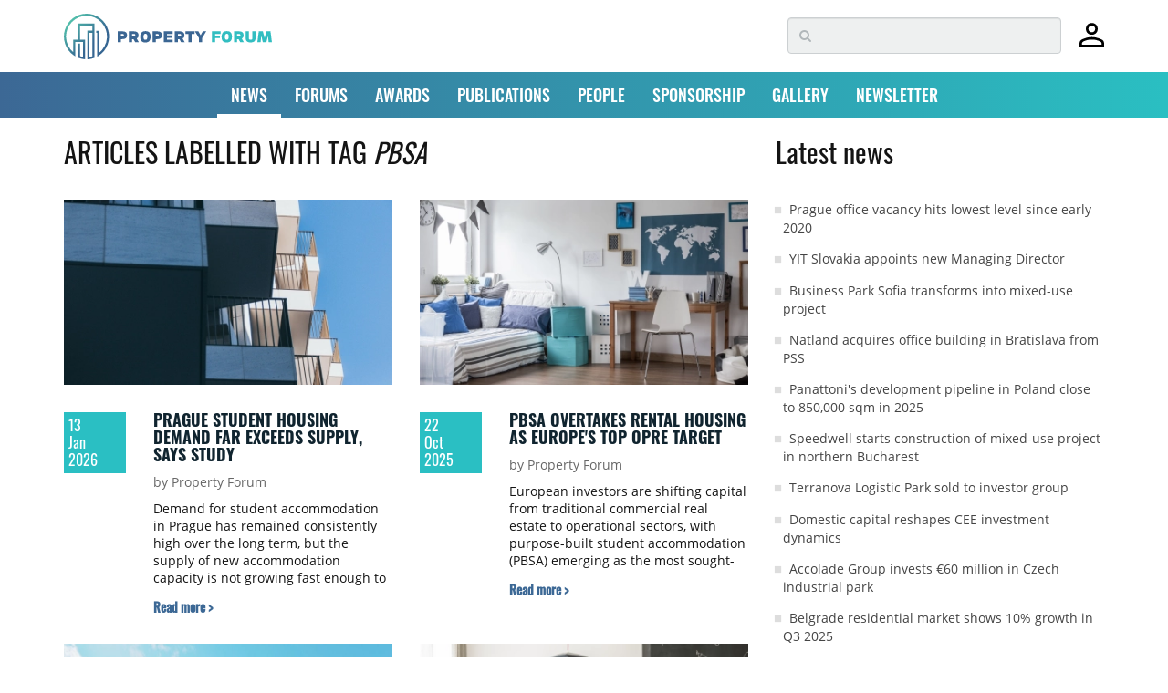

--- FILE ---
content_type: text/html; charset=UTF-8
request_url: https://www.property-forum.eu/news/tag/pbsa
body_size: 80730
content:
<!doctype html>
<html class="no-js" lang="en">
    <head>
        <meta charset="utf-8">
        <meta http-equiv="x-ua-compatible" content="ie=edge">
        <meta name="viewport" content="width=device-width, initial-scale=1">
        <meta name="google-site-verification" content="google1dc59ea318289106"/>
        <meta name="google-site-verification" content="nj2EWzctZX9XOUjIUNjWVKd1DyfNAXZ3RkUIjQU1L04" />
        <meta name="google-site-verification" content="peV7eqBrw2QTzZren87K-6BPMIIBTPBFFecvEh21MVA" />
        <meta name="facebook-domain-verification" content="0nmwlle3ch6kmca6gaojjwl4j5ngpu" />
        <meta name="_token" content="NSRdk03UTaGF75OiA9luFxStEdBEiNcb6GhJRp5N">
        <meta name="theme-color" content="#ffffff">
        
        
        
        
        
                    <link rel="preload" href="/assets/fonts/OpenSans-Regular.woff2" as="font" type="font/woff2" crossorigin>
                    <link rel="preload" href="/assets/fonts/Oswald-Bold.woff2" as="font" type="font/woff2" crossorigin>
                    <link rel="preload" href="/assets/fonts/Oswald-Regular.woff2" as="font" type="font/woff2" crossorigin>
                    <link rel="preload" href="/assets/fonts/Oswald-SemiBold.woff2" as="font" type="font/woff2" crossorigin>
                
        <link rel="preload" href="https://fonts.googleapis.com/css?family=Raleway:300,400,600&display=swap" as="style">
        <link rel="preload" href="https://fonts.googleapis.com/css?family=Open+Sans:400,600,700&family=Oswald:400,500,700&display=swap" as="style">
        <link rel="preload" href="/assets/css/all.css?id=2fed7f9988fc0355083ac59405d5cbea" as="style">
        
        <link rel="preload" href="/assets/js/app.js?id=5495d2da0b5c88eb03a5b731628b1736" as="script">


                    <title>Articles labelled with tag PBSA | NEWS | Property Forum</title>
<meta name="description" content="Property news from CEE, real estate focused conferences in major European cities with high-level networking opportunities and unique professional content.">
<link rel="canonical" href="https://www.property-forum.eu/news/tag/pbsa">
<meta name="robots" content="all">
<meta property="og:title" content="Articles labelled with tag PBSA | NEWS">
<meta property="og:type" content="article">
<meta property="og:description" content="Property news from CEE, real estate focused conferences in major European cities with high-level networking opportunities and unique professional content.">
<meta property="og:url" content="https://www.property-forum.eu/news/tag/pbsa">
<meta property="og:content" content="en_GB">
<meta property="og:site_name" content="Property Forum">
<meta property="og:image" content="https://cdn.property-forum.eu//image/articles/21009/md/prague-student-housing-demand-far-exceeds-supply-says-study.r902.webp">

<meta name="twitter:title" content="Articles labelled with tag PBSA | NEWS">
<meta name="twitter:image" content="https://cdn.property-forum.eu//image/articles/21009/md/prague-student-housing-demand-far-exceeds-supply-says-study.r902.webp">
<script type="application/ld+json">{"@context":"https://schema.org","@type":"WebPage","name":"Articles labelled with tag PBSA | NEWS","description":"Property news from CEE, real estate focused conferences in major European cities with high-level networking opportunities and unique professional content.","url":"https://www.property-forum.eu/news/tag/pbsa","image":["https://www.property-forum.eu/vendor/ipn/logos/property_forum_logo-365x93.png","https://www.property-forum.eu/vendor/ipn/favicons/android-icon-192x192.png","https://cdn.property-forum.eu//image/articles/21009/md/prague-student-housing-demand-far-exceeds-supply-says-study.r902.webp"]}</script>
        
        
        <link rel="shortcut icon" href="https://www.property-forum.eu/vendor/ipn/favicons/favicon.ico" />
<link rel="apple-touch-icon" sizes="57x57" href="https://www.property-forum.eu/vendor/ipn/favicons/apple-icon-57x57.png">
<link rel="apple-touch-icon" sizes="60x60" href="https://www.property-forum.eu/vendor/ipn/favicons/apple-icon-60x60.png">
<link rel="apple-touch-icon" sizes="72x72" href="https://www.property-forum.eu/vendor/ipn/favicons/apple-icon-72x72.png">
<link rel="apple-touch-icon" sizes="76x76" href="https://www.property-forum.eu/vendor/ipn/favicons/apple-icon-76x76.png">
<link rel="apple-touch-icon" sizes="114x114" href="https://www.property-forum.eu/vendor/ipn/favicons/apple-icon-114x114.png">
<link rel="apple-touch-icon" sizes="120x120" href="https://www.property-forum.eu/vendor/ipn/favicons/apple-icon-120x120.png">
<link rel="apple-touch-icon" sizes="144x144" href="https://www.property-forum.eu/vendor/ipn/favicons/apple-icon-144x144.png">
<link rel="apple-touch-icon" sizes="152x152" href="https://www.property-forum.eu/vendor/ipn/favicons/apple-icon-152x152.png">
<link rel="apple-touch-icon" sizes="180x180" href="https://www.property-forum.eu/vendor/ipn/favicons/apple-icon-180x180.png">
<link rel="icon" type="image/png" sizes="16x16" href="https://www.property-forum.eu/vendor/ipn/favicons/favicon-16x16.png">
<link rel="icon" type="image/png" sizes="32x32" href="https://www.property-forum.eu/vendor/ipn/favicons/favicon-32x32.png">
<link rel="icon" type="image/png" sizes="96x96" href="https://www.property-forum.eu/vendor/ipn/favicons/favicon-96x96.png">
<link rel="icon" type="image/png" sizes="192x192"  href="https://www.property-forum.eu/vendor/ipn/favicons/android-icon-192x192.png">
<link rel="manifest" crossorigin="use-credentials" href="https://www.property-forum.eu/vendor/ipn/favicons/manifest.json">
<link rel="mask-icon" href="https://www.property-forum.eu/vendor/ipn/favicons/safari-mask-icon.svg" color="#5bbad5">
<meta name="msapplication-TileColor" content="#ffffff">
<meta name="msapplication-TileImage" content="https://www.property-forum.eu/favicon/ms-icon-144x144.png">

        
        <link rel="stylesheet" href="/assets/css/all.css?id=2fed7f9988fc0355083ac59405d5cbea" as="style" fetchpriority="high">

                <style>
            .header-top {
                margin-top: 19px !important;
            }
            .header-top2 {
                margin-top: 65px !important;
            }
            .navbar-fixed-top {
                position: fixed;
                top: 0;
                left: 0;
            }
        </style>

        
        
        <script src="/assets/js/app.js?id=5495d2da0b5c88eb03a5b731628b1736" fetchpriority="high"></script>

        
        
        
        <script src="https://www.property-forum.eu/vendor/lazysizes/lazysizes.min.js" async=""></script>
        <script src="https://www.property-forum.eu/vendor/lazysizes/plugins/respimg/ls.respimg.min.js" async=""></script>

        
        
        
        <!-- EU PupUp (Consent to Cookies & Data processing) -->
        <!-- DISABLED: 2025-01-27 @Akos
        <script type="text/javascript" data-cmp-ab="1" src="https://cdn.consentmanager.net/delivery/autoblocking/0601ef7a91853.js" data-cmp-host="b.delivery.consentmanager.net" data-cmp-cdn="cdn.consentmanager.net" data-cmp-codesrc="0"></script>
        -->

        <!-- Google Tag Manager -->
        <script>(function(w,d,s,l,i){w[l]=w[l]||[];w[l].push({'gtm.start':
        new Date().getTime(),event:'gtm.js'});var f=d.getElementsByTagName(s)[0],
        j=d.createElement(s),dl=l!='dataLayer'?'&l='+l:'';j.async=true;j.src=
        'https://www.googletagmanager.com/gtm.js?id='+i+dl;f.parentNode.insertBefore(j,f);
        })(window,document,'script','dataLayer','GTM-WS9LH3D');</script>
        <!-- End Google Tag Manager -->

        <script type="text/javascript" src="//indexhu.adocean.pl/files/js/ado.js"></script>
        <script type="text/javascript">
        	/* (c)AdOcean 2003-2017 */
            if(typeof ado!=="object"){ado={};ado.config=ado.preview=ado.placement=ado.master=ado.slave=function(){};}
            ado.config({mode: "old", xml: false, consent: true, characterEncoding: true, attachReferrer: true, fpc: "auto" , defaultServer:"indexhu.adocean.pl" ,cookieDomain:"SLD"});
            ado.preview({enabled: true, emiter: "indexhu.adocean.pl", id: "tPb6h8.YQveugZgS_9V716lsgorAfh5dBRodZih71QX.V7"});
        </script>
                					<script type="text/javascript">
					/* (c)AdOcean 2003-2017, MASTER: portfolio_hu.Propertyforum.eu.aloldalak */
									ado.master({id: 'YwQ1qMnc3WDWAHCdAarQpOVt4kRdCN4NqWFtGpYSMrr.Z7', server: 'indexhu.adocean.pl' });
								</script>
			        
                <!-- Hotjar Tracking Code for https://www.property-forum.eu/news -->
        <script>
            (function(h,o,t,j,a,r){
                h.hj=h.hj||function(){(h.hj.q=h.hj.q||[]).push(arguments)};
                h._hjSettings={hjid:2833980,hjsv:6};
                a=o.getElementsByTagName('head')[0];
                r=o.createElement('script');r.async=1;
                r.src=t+h._hjSettings.hjid+j+h._hjSettings.hjsv;
                a.appendChild(r);
            })(window,document,'https://static.hotjar.com/c/hotjar-','.js?sv=');
        </script>
        
        <!-- Google Tags -->
        <script async src="https://www.googletagmanager.com/gtag/js?id=G-V2DS8RFXDW"></script>
        <script>
        window.dataLayer = window.dataLayer || [];
        function gtag(){dataLayer.push(arguments);}
        gtag('js', new Date());

        gtag('config', 'G-V2DS8RFXDW');
        </script>

        
                    <!-- convertflow.co -->
            <script async src="https://js.convertflow.co/production/websites/48244.js"></script>
        

        
        <script type="text/javascript"> _linkedin_partner_id = "2059172"; window._linkedin_data_partner_ids = window._linkedin_data_partner_ids || []; window._linkedin_data_partner_ids.push(_linkedin_partner_id); </script><script type="text/javascript"> (function(l) { if (!l){window.lintrk = function(a,b){window.lintrk.q.push([a,b])}; window.lintrk.q=[]} var s = document.getElementsByTagName("script")[0]; var b = document.createElement("script"); b.type = "text/javascript";b.async = true; b.src = "https://snap.licdn.com/li.lms-analytics/insight.min.js"; s.parentNode.insertBefore(b, s);})(window.lintrk); </script> <noscript> <img height="1" width="1" style="display:none;" alt="" src="https://px.ads.linkedin.com/collect/?pid=2059172&fmt=gif" /> </noscript>


        
            </head>
    <body>

        <!-- Google Tag Manager (noscript) -->
        <noscript><iframe src="https://www.googletagmanager.com/ns.html?id=GTM-WS9LH3D" height="0" width="0" style="display:none;visibility:hidden"></iframe></noscript>
        <!-- End Google Tag Manager (noscript) -->

        <div class="navbar-fixed-top">
            <div style="padding: 10px 0; width:100%; z-index:9997; background-color:#FFF" class="hidden-xs">
                <section class="container hidden-xs">
		<div style="display:flex; justify-content:space-between; align-items:center">
			<div class="">
				<a href="/">
					<svg id="ipn-logo-svg-228x49.5"
    class="ipn-logo-svg ipn-logo-svg-228x49.5 " data-name="Property Forum Logo" xmlns="http://www.w3.org/2000/svg" xmlns:xlink="http://www.w3.org/1999/xlink"
    width="228" height="49.5" viewBox="0 0 283.46 61.57"  style="margin: 5px 0 2px 0;" >
    <defs>
        <linearGradient id="ipn-logo-linear-gradient-630" x1="9.02" y1="9.03" x2="52.54" y2="52.55" gradientUnits="userSpaceOnUse">
            <stop offset="0" stop-color="#51bfab" />
            <stop offset="0.7" stop-color="#366692" />
        </linearGradient>
    </defs>
    <title>Property Forum</title>
    <g>
        <g>
            <path d="M80,23.79c4.07,0,6.17,1.81,6.17,5.31S84,34.33,80,34.33H77.66v4.22H73.37V23.79Zm-.7,7.05c1.72,0,2.44-.52,2.44-1.81s-.72-1.76-2.44-1.76H77.66v3.57Z" transform="translate(0 0)" fill="#3b6693" />
            <path d="M92.94,34.33v4.22H88.65V23.79h6.94c4.07,0,6.17,1.81,6.17,5.31a4.59,4.59,0,0,1-2.51,4.52l2.94,4.93h-5L94.8,34.33Zm2-3.49c1.72,0,2.44-.52,2.44-1.81s-.72-1.76-2.44-1.76h-2v3.57Z" transform="translate(0 0)" fill="#3b6693" />
            <path d="M118.13,31.09c0,3.66-1.13,7.76-7.12,7.76s-7-3.91-7-7.6,1.16-7.75,7.17-7.75S118.13,27.36,118.13,31.09Zm-7,4.14c1.87,0,2.6-1.29,2.6-4.25s-.73-3.87-2.6-3.87-2.6,1.27-2.6,4.19S109.24,35.23,111.1,35.23Z" transform="translate(0 0)" fill="#3b6693" />
            <path d="M127.53,23.79c4.07,0,6.17,1.81,6.17,5.31s-2.1,5.23-6.17,5.23h-2.31v4.22h-4.29V23.79Zm-.7,7.05c1.72,0,2.44-.52,2.44-1.81s-.72-1.76-2.44-1.76h-1.61v3.57Z" transform="translate(0 0)" fill="#3b6693" />
            <path d="M140.51,29.19H147v3.48h-6.51v2.4h7.75v3.48h-12V23.79h12v3.48h-7.75Z" transform="translate(0 0)" fill="#3b6693" />
            <path d="M155.49,34.33v4.22H151.2V23.79h6.94c4.07,0,6.17,1.81,6.17,5.31a4.59,4.59,0,0,1-2.51,4.52l2.94,4.93h-5l-2.35-4.22Zm1.95-3.49c1.72,0,2.44-.52,2.44-1.81s-.72-1.76-2.44-1.76h-1.95v3.57Z" transform="translate(0 0)" fill="#3b6693" />
            <path d="M174,27.27V38.55h-4.29V27.27h-4V23.79H178v3.48Z" transform="translate(0 0)" fill="#3b6693" />
            <path d="M188.43,38.55h-4.3V32.92l-5.63-9.13h4.8l3,5.4,3-5.4H194l-5.61,9.13Z" transform="translate(0 0)" fill="#3b6693" />
            <path d="M206,29.53h6.52V33H206v5.54H201.7V23.79h11.71v3.48H206Z" transform="translate(0 0)" fill="#32bec1" />
            <path d="M229,31.09c0,3.66-1.13,7.76-7.12,7.76s-6.95-3.91-6.95-7.6,1.16-7.75,7.17-7.75S229,27.36,229,31.09Zm-7,4.14c1.87,0,2.6-1.29,2.6-4.25s-.73-3.87-2.6-3.87-2.6,1.27-2.6,4.19S220.12,35.23,222,35.23Z" transform="translate(0 0)" fill="#32bec1" />
            <path d="M236.1,34.33v4.22h-4.29V23.79h6.94c4.07,0,6.17,1.81,6.17,5.31a4.59,4.59,0,0,1-2.51,4.52l2.94,4.93h-5L238,34.33Zm2-3.49c1.72,0,2.44-.52,2.44-1.81s-.72-1.76-2.44-1.76h-2v3.57Z" transform="translate(0 0)" fill="#32bec1" />
            <path d="M252.13,33.13c0,1.38.72,2.1,2.35,2.1s2.38-.72,2.38-2.1V23.79h4.29v9.74c0,3.49-2.33,5.32-6.67,5.32s-6.64-1.83-6.64-5.32V23.79h4.29Z" transform="translate(0 0)" fill="#32bec1" />
            <path d="M278.13,29.85,276,38.55h-4.9L269,29.85l-.92,8.7h-4.41l1.92-14.76h5.56l2.44,9,2.42-9h5.56l1.92,14.76h-4.4Z" transform="translate(0 0)" fill="#32bec1" />
        </g>
        <path
            d="M30.78,0A30.78,30.78,0,0,0,13.34,56.14l2.25,1.55V38.08H25.9V58.26a29.23,29.23,0,0,1-3.77-.93V40.41H19.27V59.35l.94.34a30.23,30.23,0,0,0,7,1.65l1.6.19V35.21H22.13v-19H38.8v6.72H32V61.57l1.56-.14a31,31,0,0,0,7.14-1.51l1-.33V13.35H19.27V35.21H12.72V52.06a27.91,27.91,0,1,1,35.4.59V22.94H44v2.87h1.25V58.07l2.21-1.43A30.77,30.77,0,0,0,30.78,0Zm8,57.5-.26.08c-.43.13-.86.24-1.3.34-.17,0-.34.09-.52.12-.6.14-1.21.25-1.83.34h0V25.81H38.8Z"
            transform="translate(0 0)" fill="url(#ipn-logo-linear-gradient-630)" />
    </g>
</svg>
				</a>
			</div>
			<div style="display:flex; justify-content:flex-start;align-items:center">
				<div class="search-container">
					<form method="POST" action="https://www.property-forum.eu/news/search" accept-charset="UTF-8"><input name="_token" type="hidden" value="NSRdk03UTaGF75OiA9luFxStEdBEiNcb6GhJRp5N">
					<div class="search-wrapper"><input type="text" name="s" class="form-control search-form" placeholder="&#xf002;"></div>
					</form>
				</div>
				<div style="margin-left:20px">
										<a href="https://www.property-forum.eu/account/home" title="Signed out"><svg id="Layer_1" xmlns="http://www.w3.org/2000/svg" width="27" height="29" viewBox="0 0 100 98.61"><path id="Path_6" d="m49.92,47.76c-6.39.25-12.61-2.14-17.18-6.61-4.48-4.57-6.87-10.79-6.61-17.18-.24-6.41,2.14-12.65,6.61-17.25C37.29,2.19,43.52-.23,49.92.02c6.43-.24,12.67,2.18,17.25,6.68,4.51,4.59,6.93,10.83,6.68,17.25.25,6.41-2.17,12.63-6.68,17.18-4.61,4.47-10.84,6.85-17.25,6.61M0,98.61v-15.24c-.1-3.7.96-7.33,3.03-10.4,1.96-2.87,4.68-5.13,7.85-6.56,6.41-2.92,13.07-5.27,19.91-7,6.26-1.55,12.68-2.33,19.13-2.33,6.43,0,12.83.81,19.05,2.41,6.78,1.78,13.41,4.08,19.83,6.9,3.24,1.39,6.04,3.65,8.08,6.53,2.12,3.05,3.21,6.7,3.11,10.42v15.26H0Zm10.11-10.26h79.61v-4.82c-.01-1.7-.56-3.36-1.55-4.74-.91-1.38-2.14-2.53-3.58-3.34-5.69-2.81-11.7-4.95-17.88-6.37-5.52-1.15-11.15-1.73-16.8-1.71-5.69-.01-11.38.56-16.95,1.71-6.16,1.37-12.12,3.51-17.75,6.37-1.5.77-2.76,1.92-3.65,3.34-.95,1.4-1.47,3.05-1.48,4.74l.03,4.82Zm39.81-50.7c7.35.2,13.47-5.59,13.68-12.93,0-.25,0-.5,0-.75.21-7.35-5.58-13.47-12.92-13.68-.25,0-.51,0-.76,0-7.35-.2-13.47,5.59-13.68,12.93,0,.25,0,.5,0,.75-.21,7.35,5.58,13.47,12.92,13.68.25,0,.51,0,.76,0"/></svg></a>
									</div>
			</div>
		</div>
	</section>

            </div>

            <div  style="padding:0; width:100%">
                <nav class="navbar navbar-default gradient-bg">
	  <div class="container">
	    <!-- Brand and toggle get grouped for better mobile display -->
	    <div class="navbar-header visible-xs hidden-sm border-shade">
	    	<div style="display:flex;justify-content:space-between;align-items:center">
		    	<div>
		    							<a style="margin-left:15px" href="https://www.property-forum.eu/account/home" title="Signed out"><svg id="Layer_1" xmlns="http://www.w3.org/2000/svg" width="27" height="29" viewBox="0 0 100 98.61"><path id="Path_6" d="m49.92,47.76c-6.39.25-12.61-2.14-17.18-6.61-4.48-4.57-6.87-10.79-6.61-17.18-.24-6.41,2.14-12.65,6.61-17.25C37.29,2.19,43.52-.23,49.92.02c6.43-.24,12.67,2.18,17.25,6.68,4.51,4.59,6.93,10.83,6.68,17.25.25,6.41-2.17,12.63-6.68,17.18-4.61,4.47-10.84,6.85-17.25,6.61M0,98.61v-15.24c-.1-3.7.96-7.33,3.03-10.4,1.96-2.87,4.68-5.13,7.85-6.56,6.41-2.92,13.07-5.27,19.91-7,6.26-1.55,12.68-2.33,19.13-2.33,6.43,0,12.83.81,19.05,2.41,6.78,1.78,13.41,4.08,19.83,6.9,3.24,1.39,6.04,3.65,8.08,6.53,2.12,3.05,3.21,6.7,3.11,10.42v15.26H0Zm10.11-10.26h79.61v-4.82c-.01-1.7-.56-3.36-1.55-4.74-.91-1.38-2.14-2.53-3.58-3.34-5.69-2.81-11.7-4.95-17.88-6.37-5.52-1.15-11.15-1.73-16.8-1.71-5.69-.01-11.38.56-16.95,1.71-6.16,1.37-12.12,3.51-17.75,6.37-1.5.77-2.76,1.92-3.65,3.34-.95,1.4-1.47,3.05-1.48,4.74l.03,4.82Zm39.81-50.7c7.35.2,13.47-5.59,13.68-12.93,0-.25,0-.5,0-.75.21-7.35-5.58-13.47-12.92-13.68-.25,0-.51,0-.76,0-7.35-.2-13.47,5.59-13.68,12.93,0,.25,0,.5,0,.75-.21,7.35,5.58,13.47,12.92,13.68.25,0,.51,0,.76,0"/></svg></a>
							    	</div>
		      	<div>
					<a href="/">
						<svg id="ipn-logo-svg-180x39.1"
    class="ipn-logo-svg ipn-logo-svg-180x39.1 " data-name="Property Forum Logo" xmlns="http://www.w3.org/2000/svg" xmlns:xlink="http://www.w3.org/1999/xlink"
    width="180" height="39.1" viewBox="0 0 283.46 61.57"  style="margin-top: 3px;" >
    <defs>
        <linearGradient id="ipn-logo-linear-gradient-146" x1="9.02" y1="9.03" x2="52.54" y2="52.55" gradientUnits="userSpaceOnUse">
            <stop offset="0" stop-color="#51bfab" />
            <stop offset="0.7" stop-color="#366692" />
        </linearGradient>
    </defs>
    <title>Property Forum</title>
    <g>
        <g>
            <path d="M80,23.79c4.07,0,6.17,1.81,6.17,5.31S84,34.33,80,34.33H77.66v4.22H73.37V23.79Zm-.7,7.05c1.72,0,2.44-.52,2.44-1.81s-.72-1.76-2.44-1.76H77.66v3.57Z" transform="translate(0 0)" fill="#3b6693" />
            <path d="M92.94,34.33v4.22H88.65V23.79h6.94c4.07,0,6.17,1.81,6.17,5.31a4.59,4.59,0,0,1-2.51,4.52l2.94,4.93h-5L94.8,34.33Zm2-3.49c1.72,0,2.44-.52,2.44-1.81s-.72-1.76-2.44-1.76h-2v3.57Z" transform="translate(0 0)" fill="#3b6693" />
            <path d="M118.13,31.09c0,3.66-1.13,7.76-7.12,7.76s-7-3.91-7-7.6,1.16-7.75,7.17-7.75S118.13,27.36,118.13,31.09Zm-7,4.14c1.87,0,2.6-1.29,2.6-4.25s-.73-3.87-2.6-3.87-2.6,1.27-2.6,4.19S109.24,35.23,111.1,35.23Z" transform="translate(0 0)" fill="#3b6693" />
            <path d="M127.53,23.79c4.07,0,6.17,1.81,6.17,5.31s-2.1,5.23-6.17,5.23h-2.31v4.22h-4.29V23.79Zm-.7,7.05c1.72,0,2.44-.52,2.44-1.81s-.72-1.76-2.44-1.76h-1.61v3.57Z" transform="translate(0 0)" fill="#3b6693" />
            <path d="M140.51,29.19H147v3.48h-6.51v2.4h7.75v3.48h-12V23.79h12v3.48h-7.75Z" transform="translate(0 0)" fill="#3b6693" />
            <path d="M155.49,34.33v4.22H151.2V23.79h6.94c4.07,0,6.17,1.81,6.17,5.31a4.59,4.59,0,0,1-2.51,4.52l2.94,4.93h-5l-2.35-4.22Zm1.95-3.49c1.72,0,2.44-.52,2.44-1.81s-.72-1.76-2.44-1.76h-1.95v3.57Z" transform="translate(0 0)" fill="#3b6693" />
            <path d="M174,27.27V38.55h-4.29V27.27h-4V23.79H178v3.48Z" transform="translate(0 0)" fill="#3b6693" />
            <path d="M188.43,38.55h-4.3V32.92l-5.63-9.13h4.8l3,5.4,3-5.4H194l-5.61,9.13Z" transform="translate(0 0)" fill="#3b6693" />
            <path d="M206,29.53h6.52V33H206v5.54H201.7V23.79h11.71v3.48H206Z" transform="translate(0 0)" fill="#32bec1" />
            <path d="M229,31.09c0,3.66-1.13,7.76-7.12,7.76s-6.95-3.91-6.95-7.6,1.16-7.75,7.17-7.75S229,27.36,229,31.09Zm-7,4.14c1.87,0,2.6-1.29,2.6-4.25s-.73-3.87-2.6-3.87-2.6,1.27-2.6,4.19S220.12,35.23,222,35.23Z" transform="translate(0 0)" fill="#32bec1" />
            <path d="M236.1,34.33v4.22h-4.29V23.79h6.94c4.07,0,6.17,1.81,6.17,5.31a4.59,4.59,0,0,1-2.51,4.52l2.94,4.93h-5L238,34.33Zm2-3.49c1.72,0,2.44-.52,2.44-1.81s-.72-1.76-2.44-1.76h-2v3.57Z" transform="translate(0 0)" fill="#32bec1" />
            <path d="M252.13,33.13c0,1.38.72,2.1,2.35,2.1s2.38-.72,2.38-2.1V23.79h4.29v9.74c0,3.49-2.33,5.32-6.67,5.32s-6.64-1.83-6.64-5.32V23.79h4.29Z" transform="translate(0 0)" fill="#32bec1" />
            <path d="M278.13,29.85,276,38.55h-4.9L269,29.85l-.92,8.7h-4.41l1.92-14.76h5.56l2.44,9,2.42-9h5.56l1.92,14.76h-4.4Z" transform="translate(0 0)" fill="#32bec1" />
        </g>
        <path
            d="M30.78,0A30.78,30.78,0,0,0,13.34,56.14l2.25,1.55V38.08H25.9V58.26a29.23,29.23,0,0,1-3.77-.93V40.41H19.27V59.35l.94.34a30.23,30.23,0,0,0,7,1.65l1.6.19V35.21H22.13v-19H38.8v6.72H32V61.57l1.56-.14a31,31,0,0,0,7.14-1.51l1-.33V13.35H19.27V35.21H12.72V52.06a27.91,27.91,0,1,1,35.4.59V22.94H44v2.87h1.25V58.07l2.21-1.43A30.77,30.77,0,0,0,30.78,0Zm8,57.5-.26.08c-.43.13-.86.24-1.3.34-.17,0-.34.09-.52.12-.6.14-1.21.25-1.83.34h0V25.81H38.8Z"
            transform="translate(0 0)" fill="url(#ipn-logo-linear-gradient-146)" />
    </g>
</svg>
					</a>
		      	</div>
		      	<div style="display:flex; align-items:center">
		      		<p class="navbar-btn">
		      			<a href="#" class=""><i class="fa fa-search fa-2x showmobilesearch property-black"></i></a>
		      		</p>
			      	<div style="margin-right:10px;">

			      	</div>
			      	<button type="button" class="navbar-toggle collapsed" data-toggle="collapse" data-target="#bs-example-navbar-collapse-1" aria-expanded="false">
				        <span class="sr-only">Toggle navigation</span>
				        <i class="fa fa-bars fa-2x"></i>
			      	</button>
		      	</div>
	      	</div>
	      
	    </div>

	    <!-- Collect the nav links, forms, and other content for toggling -->
	    <div class="collapse navbar-collapse" id="bs-example-navbar-collapse-1">
	      <ul class="nav navbar-nav mmenu">
	        <li class="dropdown  active ">
	          <a href="/news" id="dd-news" class="dropdown-toggle" data-toggle="dropdown" role="button" aria-haspopup="true" aria-expanded="false">NEWS <span class="caret"></span></a>
	          <ul class="dropdown-menu">
	          		          		<li><a href="/news/career">Career</a></li>
	          		          		<li><a href="/news/hotel">Hotel</a></li>
	          		          		<li><a href="/news/industrial">Industrial</a></li>
	          		          		<li><a href="/news/interview">Interview</a></li>
	          		          		<li><a href="/news/investment">Investment</a></li>
	          		          		<li><a href="/news/office">Office</a></li>
	          		          		<li><a href="/news/report">Report</a></li>
	          		          		<li><a href="/news/residential">Residential</a></li>
	          		          		<li><a href="/news/retail">Retail</a></li>
	          		          </ul>
	        </li>
	        <li class="dropdown ">
	          <a href="/forums" id="dd-forums" class="dropdown-toggle" data-toggle="dropdown" role="button" aria-haspopup="true" aria-expanded="false">FORUMS <span class="caret"></span></a>
	          <ul class="dropdown-menu">
				<li><a href="/forums/event-calendar">Event calendar</a></li>
	          	  					<li><a href="/forums/belgrade">Belgrade</a></li>
  				  					<li><a href="/forums/bratislava">Bratislava</a></li>
  				  					<li><a href="/forums/bucharest">Bucharest</a></li>
  				  					<li><a href="/forums/budapest">Budapest</a></li>
  				  					<li><a href="/forums/london">London</a></li>
  				  					<li><a href="/forums/prague">Prague</a></li>
  				  					<li><a href="/forums/sofia">Sofia</a></li>
  				  					<li><a href="/forums/vienna">Vienna</a></li>
  				  					<li><a href="/forums/warsaw">Warsaw</a></li>
  				  					<li><a href="/forums/zagreb">Zagreb</a></li>
  				  					<li><a href="/forums/online">Online</a></li>
  								  <li><a href="/forums/all">ALL</a></li>
	          </ul>
	        </li>
			<li ><a href="/awards">AWARDS</a></li>
			<li ><a href="/publications">PUBLICATIONS</a></li>
			<li ><a href="/people">PEOPLE</a></li>
            <li ><a href="/sponsorship">SPONSORSHIP</a></li>
            <li ><a href="/gallery">GALLERY</a></li>
            <li><a href="#newsletter">NEWSLETTER</a></li>
	      </ul>
	    </div><!-- /.navbar-collapse -->
	  </div><!-- /.container-fluid -->
	</nav>
	<div class="mobile-search hidden">
    <form method="POST" action="https://www.property-forum.eu/news/search" accept-charset="UTF-8"><input name="_token" type="hidden" value="NSRdk03UTaGF75OiA9luFxStEdBEiNcb6GhJRp5N">
    <div class="mobile-search-wrapper">
        <input type="text" name="ms" class="" placeholder="Search...">
    </div>
    </form>
</div>
            </div>
        </div>

        <div class="toppusher">
    <div id="header-cont"></div>
                            <div class="container">
                                                <div id="adoceanindexhunorrpxkrpx"></div>
                    <script type="text/javascript">
                    /* (c)AdOcean 2003-2017, portfolio_hu.Propertyforum.eu.aloldalak.super_leaderboard */
                    ado.slave('adoceanindexhunorrpxkrpx', {myMaster: 'YwQ1qMnc3WDWAHCdAarQpOVt4kRdCN4NqWFtGpYSMrr.Z7' });
                    </script>
                                        </div>
            </div>
</div>
        <!-- CMP -->
<script>
window.__cmpConfig = {
    customUI: {
        language: 'en',
        websiteName: 'property-forum.eu',
        stylesLocation: 'https://www.property-forum.eu/assets/css/cmp.css',
        title: '',
        footerMode: true,
        logoLocation: '',
        titleLink: 'https://property-forum.eu/data_protection_and_privacy_policy',
        strings:
            {
            "MAIN": {

                },
            "WELCOME": {
                "HEADER": "Dear Reader!",
                "INTRODUCTION" : "We use cookies to personalise content and ads, to provide social media features and to analyse our traffic. We also share information about your use of our site with our social media, advertising and analytics partners who may combine it with other information that you’ve provided to them or that they’ve collected from your use of their services.",
                "MAIN_PART": " ",
                "LEGITIMATE_USE_INFORMATION": " ",
                "PURPOSES_LIST_TITLE":" ",
                "GLOBAL_CONSENT_INFO":" ",
                "SERVICE_SPECIFIC_CONSENT_INFO":" ",
                "USED_PURPOSES_AND_SPECIAL_FEATURES":" ",
                "VENDOR_LIST_WITH_LEG_INTEREST": " ",
                "VENDORS_ALLOW_FOR_A_LEGIT_INTEREST ": "Allow for a legitimate interest",
                },
            "SETTINGS": {
                "BUTTONS":
                    {
                    "REJECT": "",
                    "ACCEPT": "",
                    },
                "DESCRIPTION": "Gemius Consent Management Platform is compliant with IAB Europe's Transparency & Consent Framework v2.0. Gemius CMP is a solution for consent management in compliance with the EU's General Data Protection Regulation and ePrivacy Directive. Its appearance, content and the list of vendors can all be easily customized to your needs.",
                "VENDOR_TOOLTIP": "Privacy policy",
                "TAB": {
                    "PURPOSES": "",
                    "VENDORS": "",
                    "FEATURES": ""
                    },

                }
                }
        },
    logging: 'info',
    gdprApplies: true,
    appliesGlobally: true,
    allowedVendors: [16,42,45,50,52,68,76,78,328,755],
    allowedPurposes: null,
    allowedSpecialFeatures: null,
    cookiePerSubDomain: false,
    minRetryTime: (60 * 60 * 24 * 365),
    forceUI: false,
    use1stPartyCookieAsFallback: true,
    useOnly1stPartyCookie: true
};
</script>
<script src="https://gemius.mgr.consensu.org/cmp/v2/stub.js"></script>
<script async src="https://gemius.mgr.consensu.org/cmp/v2/cmp.js"></script>
<!-- CMP -->

        
<section class="news">
	<div class="container">
		<div class="row">
			<div class="col-md-8 col-sm-8">
				<div class="row">
					<div class="col-md-12 text-left">
						<h1 class="section-title">ARTICLES LABELLED WITH TAG <i style="text-transform:uppercase;">pbsa</i></h1>
						<div class="row h2line"></div>
					</div>
				</div>

	    		<div class="row">
        <div class="col-lg-6 col-md-6 col-xs-12" style="margin-bottom: 30px;">
        <a href="https://www.property-forum.eu/news/prague-student-housing-demand-far-exceeds-supply-says-study/21009" class="img-responsive-link">
            <div class="img-responsive-cont-16-9">
                <img class="img-responsive lazyload"
                    
                    src="https://cdn.property-forum.eu//image/articles/21009/sm/prague-student-housing-demand-far-exceeds-supply-says-study.r902-lqip.webp"
                    data-sizes="auto"
                    data-srcset="https://cdn.property-forum.eu//image/articles/21009/sm/prague-student-housing-demand-far-exceeds-supply-says-study.r902.webp 405w,
                    https://cdn.property-forum.eu//image/articles/21009/md/prague-student-housing-demand-far-exceeds-supply-says-study.r902.webp 825w,
                    https://cdn.property-forum.eu//image/articles/21009/lg/prague-student-housing-demand-far-exceeds-supply-says-study.r902.webp 1500w"
                    alt="News - Prague student housing demand far exceeds supply, says study"
                    fetchpriority="high" />
            </div>
        </a>
        <div class="row" style="margin-top: 30px;">
            <div class="col-lg-3 col-md-3 col-sm-2 col-xs-2">
                <div class="datecube">13<br>Jan<br>2026</div>
            </div>
            <div class="col-lg-9 col-md-9 col-sm-10 col-xs-10 text-left">
                <h3 class="news-title"><a href="https://www.property-forum.eu/news/prague-student-housing-demand-far-exceeds-supply-says-study/21009" target="_self">Prague student housing demand far exceeds supply, says study</a></h3>
                                <div class="news-author">by Property Forum</div>
                <div class="news-lead">Demand for student accommodation in Prague has remained consistently high over the long term, but the supply of new accommodation capacity is not growing fast enough to meet this demand, according to a new study by The Class Foundation and Savills.</div>
                <a class="more" href="https://www.property-forum.eu/news/prague-student-housing-demand-far-exceeds-supply-says-study/21009"><b>Read more ></b></a>
            </div>
        </div>
    </div>
        
    
        <div class="col-lg-6 col-md-6 col-xs-12" style="margin-bottom: 30px;">
        <a href="https://www.property-forum.eu/news/pbsa-overtakes-rental-housing-as-europes-top-opre-target/20682" class="img-responsive-link">
            <div class="img-responsive-cont-16-9">
                <img class="img-responsive lazyload"
                    
                    src="https://cdn.property-forum.eu//image/articles/20682/sm/title_image-317-lqip.webp"
                    data-sizes="auto"
                    data-srcset="https://cdn.property-forum.eu//image/articles/20682/sm/title_image-317.webp 405w,
                    https://cdn.property-forum.eu//image/articles/20682/md/title_image-317.webp 825w,
                    https://cdn.property-forum.eu//image/articles/20682/lg/title_image-317.webp 1500w"
                    alt="News - PBSA overtakes rental housing as Europe&#039;s top OpRE target"
                    fetchpriority="auto" />
            </div>
        </a>
        <div class="row" style="margin-top: 30px;">
            <div class="col-lg-3 col-md-3 col-sm-2 col-xs-2">
                <div class="datecube">22<br>Oct<br>2025</div>
            </div>
            <div class="col-lg-9 col-md-9 col-sm-10 col-xs-10 text-left">
                <h3 class="news-title"><a href="https://www.property-forum.eu/news/pbsa-overtakes-rental-housing-as-europes-top-opre-target/20682" target="_self">PBSA overtakes rental housing as Europe&#039;s top OpRE target</a></h3>
                                <div class="news-author">by Property Forum</div>
                <div class="news-lead">European investors are shifting capital from traditional commercial real estate to operational sectors, with purpose-built student accommodation (PBSA) emerging as the most sought-after segment for the first time, according to Savills' investor sentiment survey.</div>
                <a class="more" href="https://www.property-forum.eu/news/pbsa-overtakes-rental-housing-as-europes-top-opre-target/20682"><b>Read more ></b></a>
            </div>
        </div>
    </div>
            </div>
                    
    
            <div class="row">
        <div class="col-lg-6 col-md-6 col-xs-12" style="margin-bottom: 30px;">
        <a href="https://www.property-forum.eu/news/studentspace-secures-financing-for-three-dormitory-projects-in-krakow/20290" class="img-responsive-link">
            <div class="img-responsive-cont-16-9">
                <img class="img-responsive lazyload"
                    
                    src="https://cdn.property-forum.eu//image/articles/20290/sm/title_image-137-lqip.webp"
                    data-sizes="auto"
                    data-srcset="https://cdn.property-forum.eu//image/articles/20290/sm/title_image-137.webp 405w,
                    https://cdn.property-forum.eu//image/articles/20290/md/title_image-137.webp 825w,
                    https://cdn.property-forum.eu//image/articles/20290/lg/title_image-137.webp 1500w"
                    alt="News - StudentSpace secures financing for three dormitory projects in Kraków"
                    fetchpriority="auto" />
            </div>
        </a>
        <div class="row" style="margin-top: 30px;">
            <div class="col-lg-3 col-md-3 col-sm-2 col-xs-2">
                <div class="datecube">04<br>Aug<br>2025</div>
            </div>
            <div class="col-lg-9 col-md-9 col-sm-10 col-xs-10 text-left">
                <h3 class="news-title"><a href="https://www.property-forum.eu/news/studentspace-secures-financing-for-three-dormitory-projects-in-krakow/20290" target="_self">StudentSpace secures financing for three dormitory projects in Kraków</a></h3>
                                <div class="news-author">by Property Forum</div>
                <div class="news-lead">StudentSpace, a student housing platform, has secured PLN 177.8 million in financing from Bank Pekao S.A. to support the development of three modern student dormitories in Kraków. Since its inception in 2024, the platform has actively acquired land for future developments. It is currently delivering three projects across two locations in Kraków, which will be ready to accommodate over 1,200 students starting from the upcoming academic year.</div>
                <a class="more" href="https://www.property-forum.eu/news/studentspace-secures-financing-for-three-dormitory-projects-in-krakow/20290"><b>Read more ></b></a>
            </div>
        </div>
    </div>
        
    
        <div class="col-lg-6 col-md-6 col-xs-12" style="margin-bottom: 30px;">
        <a href="https://www.property-forum.eu/news/macquarie-enters-european-pbsa-sector-with-new-pan-european-platform/20273" class="img-responsive-link">
            <div class="img-responsive-cont-16-9">
                <img class="img-responsive lazyload"
                    
                    src="https://cdn.property-forum.eu//image/articles/20273/sm/title_image-834-lqip.webp"
                    data-sizes="auto"
                    data-srcset="https://cdn.property-forum.eu//image/articles/20273/sm/title_image-834.webp 405w,
                    https://cdn.property-forum.eu//image/articles/20273/md/title_image-834.webp 825w,
                    https://cdn.property-forum.eu//image/articles/20273/lg/title_image-834.webp 1500w"
                    alt="News - Macquarie enters European PBSA sector with new pan-European platform"
                    fetchpriority="auto" />
            </div>
        </a>
        <div class="row" style="margin-top: 30px;">
            <div class="col-lg-3 col-md-3 col-sm-2 col-xs-2">
                <div class="datecube">30<br>Jul<br>2025</div>
            </div>
            <div class="col-lg-9 col-md-9 col-sm-10 col-xs-10 text-left">
                <h3 class="news-title"><a href="https://www.property-forum.eu/news/macquarie-enters-european-pbsa-sector-with-new-pan-european-platform/20273" target="_self">Macquarie enters European PBSA sector with new pan-European platform</a></h3>
                                <div class="news-author">by Property Forum</div>
                <div class="news-lead">Macquarie Asset Management has signed an agreement to acquire and combine two specialist platforms—Milestone and BaseStack Living—as part of its entry into the European purpose-built student accommodation (PBSA) market.</div>
                <a class="more" href="https://www.property-forum.eu/news/macquarie-enters-european-pbsa-sector-with-new-pan-european-platform/20273"><b>Read more ></b></a>
            </div>
        </div>
    </div>
            </div>
        
    
            <div class="row">
        <div class="col-lg-6 col-md-6 col-xs-12" style="margin-bottom: 30px;">
        <a href="https://www.property-forum.eu/news/zeitgeist-receives-occupancy-approval-for-krakow-project/20214" class="img-responsive-link">
            <div class="img-responsive-cont-16-9">
                <img class="img-responsive lazyload"
                    
                    src="https://cdn.property-forum.eu//image/articles/20214/sm/title_image-868-lqip.webp"
                    data-sizes="auto"
                    data-srcset="https://cdn.property-forum.eu//image/articles/20214/sm/title_image-868.webp 405w,
                    https://cdn.property-forum.eu//image/articles/20214/md/title_image-868.webp 825w,
                    https://cdn.property-forum.eu//image/articles/20214/lg/title_image-868.webp 1500w"
                    alt="News - Zeitgeist receives occupancy approval for Kraków project"
                    fetchpriority="auto" />
            </div>
        </a>
        <div class="row" style="margin-top: 30px;">
            <div class="col-lg-3 col-md-3 col-sm-2 col-xs-2">
                <div class="datecube">16<br>Jul<br>2025</div>
            </div>
            <div class="col-lg-9 col-md-9 col-sm-10 col-xs-10 text-left">
                <h3 class="news-title"><a href="https://www.property-forum.eu/news/zeitgeist-receives-occupancy-approval-for-krakow-project/20214" target="_self">Zeitgeist receives occupancy approval for Kraków project</a></h3>
                                <div class="news-author">by Property Forum</div>
                <div class="news-lead">Zeitgeist Asset Management has received occupancy approval and a BREEAM certificate for its new mixed-use building, Zeitraum Racławicka 58, which combines serviced apartments and private student housing. The project addresses the growing demand for student and rental accommodation in Kraków.</div>
                <a class="more" href="https://www.property-forum.eu/news/zeitgeist-receives-occupancy-approval-for-krakow-project/20214"><b>Read more ></b></a>
            </div>
        </div>
    </div>
        
    
        <div class="col-lg-6 col-md-6 col-xs-12" style="margin-bottom: 30px;">
        <a href="https://www.property-forum.eu/news/speedwell-secures-eur235-million-loan-for-warsaw-pbsa-project/20157" class="img-responsive-link">
            <div class="img-responsive-cont-16-9">
                <img class="img-responsive lazyload"
                    
                    src="https://cdn.property-forum.eu//image/articles/20157/sm/title_image-232-lqip.webp"
                    data-sizes="auto"
                    data-srcset="https://cdn.property-forum.eu//image/articles/20157/sm/title_image-232.webp 405w,
                    https://cdn.property-forum.eu//image/articles/20157/md/title_image-232.webp 825w,
                    https://cdn.property-forum.eu//image/articles/20157/lg/title_image-232.webp 1500w"
                    alt="News - Speedwell secures €23.5 million loan for Warsaw PBSA project"
                    fetchpriority="auto" />
            </div>
        </a>
        <div class="row" style="margin-top: 30px;">
            <div class="col-lg-3 col-md-3 col-sm-2 col-xs-2">
                <div class="datecube">03<br>Jul<br>2025</div>
            </div>
            <div class="col-lg-9 col-md-9 col-sm-10 col-xs-10 text-left">
                <h3 class="news-title"><a href="https://www.property-forum.eu/news/speedwell-secures-eur235-million-loan-for-warsaw-pbsa-project/20157" target="_self">Speedwell secures €23.5 million loan for Warsaw PBSA project</a></h3>
                                <div class="news-author">by Property Forum</div>
                <div class="news-lead">Speedwell has secured its first loan in Poland — a PLN 100 million financing agreement with BNP Paribas Bank Polska for the development of Milestone Warsaw Mokotów. This project marks Speedwell’s first locally financed investment in Poland and the first purpose-built student accommodation (PBSA) in Warsaw under the Milestone brand.</div>
                <a class="more" href="https://www.property-forum.eu/news/speedwell-secures-eur235-million-loan-for-warsaw-pbsa-project/20157"><b>Read more ></b></a>
            </div>
        </div>
    </div>
            </div>
        
                
            <div class="row">
        <div class="col-lg-6 col-md-6 col-xs-12" style="margin-bottom: 30px;">
        <a href="https://www.property-forum.eu/news/zeitraum-opens-new-student-residence-in-krakow/20138" class="img-responsive-link">
            <div class="img-responsive-cont-16-9">
                <img class="img-responsive lazyload"
                    
                    src="https://cdn.property-forum.eu//image/articles/20138/sm/title_image-149-lqip.webp"
                    data-sizes="auto"
                    data-srcset="https://cdn.property-forum.eu//image/articles/20138/sm/title_image-149.webp 405w,
                    https://cdn.property-forum.eu//image/articles/20138/md/title_image-149.webp 825w,
                    https://cdn.property-forum.eu//image/articles/20138/lg/title_image-149.webp 1500w"
                    alt="News - Zeitraum opens new student residence in Kraków"
                    fetchpriority="auto" />
            </div>
        </a>
        <div class="row" style="margin-top: 30px;">
            <div class="col-lg-3 col-md-3 col-sm-2 col-xs-2">
                <div class="datecube">01<br>Jul<br>2025</div>
            </div>
            <div class="col-lg-9 col-md-9 col-sm-10 col-xs-10 text-left">
                <h3 class="news-title"><a href="https://www.property-forum.eu/news/zeitraum-opens-new-student-residence-in-krakow/20138" target="_self">Zeitraum opens new student residence in Kraków</a></h3>
                                <div class="news-author">by Property Forum</div>
                <div class="news-lead">Zeitraum has opened a new student residence at Racławicka 58 in Kraków’s Krowodrza district. The building offers 249 rooms (289 beds), mostly private studios with en-suite bathrooms and kitchenettes. Flexible lease terms allow stays from one month to a full year.</div>
                <a class="more" href="https://www.property-forum.eu/news/zeitraum-opens-new-student-residence-in-krakow/20138"><b>Read more ></b></a>
            </div>
        </div>
    </div>
        
    
        <div class="col-lg-6 col-md-6 col-xs-12" style="margin-bottom: 30px;">
        <a href="https://www.property-forum.eu/news/romania-emerges-in-cee-as-contender-for-living-sector-investments/20004" class="img-responsive-link">
            <div class="img-responsive-cont-16-9">
                <img class="img-responsive lazyload"
                    
                    src="https://cdn.property-forum.eu//image/articles/20004/sm/title_image-704-lqip.webp"
                    data-sizes="auto"
                    data-srcset="https://cdn.property-forum.eu//image/articles/20004/sm/title_image-704.webp 405w,
                    https://cdn.property-forum.eu//image/articles/20004/md/title_image-704.webp 825w,
                    https://cdn.property-forum.eu//image/articles/20004/lg/title_image-704.webp 1500w"
                    alt="News - Romania emerges in CEE as contender for living sector investments"
                    fetchpriority="auto" />
            </div>
        </a>
        <div class="row" style="margin-top: 30px;">
            <div class="col-lg-3 col-md-3 col-sm-2 col-xs-2">
                <div class="datecube">29<br>May<br>2025</div>
            </div>
            <div class="col-lg-9 col-md-9 col-sm-10 col-xs-10 text-left">
                <h3 class="news-title"><a href="https://www.property-forum.eu/news/romania-emerges-in-cee-as-contender-for-living-sector-investments/20004" target="_self">Romania emerges in CEE as contender for living sector investments</a></h3>
                                <div class="news-author">by Property Forum</div>
                <div class="news-lead">Around 75% of investors plan to increase their exposure to rental housing (PRS), purpose-built student accommodation (PBSA), and collective living solutions over the next five years, shows a survey by Cushman &amp; Wakefield.</div>
                <a class="more" href="https://www.property-forum.eu/news/romania-emerges-in-cee-as-contender-for-living-sector-investments/20004"><b>Read more ></b></a>
            </div>
        </div>
    </div>
            </div>
        
    
            <div class="row">
        <div class="col-lg-6 col-md-6 col-xs-12" style="margin-bottom: 30px;">
        <a href="https://www.property-forum.eu/news/xior-purchases-pbsa-asset-in-wroclaw/19847" class="img-responsive-link">
            <div class="img-responsive-cont-16-9">
                <img class="img-responsive lazyload"
                    
                    src="https://cdn.property-forum.eu//image/articles/19847/sm/propertyinvestment-700-lqip.webp"
                    data-sizes="auto"
                    data-srcset="https://cdn.property-forum.eu//image/articles/19847/sm/propertyinvestment-700.webp 405w,
                    https://cdn.property-forum.eu//image/articles/19847/md/propertyinvestment-700.webp 825w,
                    https://cdn.property-forum.eu//image/articles/19847/lg/propertyinvestment-700.webp 1500w"
                    alt="News - Xior purchases PBSA asset in Wrocław"
                    fetchpriority="auto" />
            </div>
        </a>
        <div class="row" style="margin-top: 30px;">
            <div class="col-lg-3 col-md-3 col-sm-2 col-xs-2">
                <div class="datecube">18<br>Apr<br>2025</div>
            </div>
            <div class="col-lg-9 col-md-9 col-sm-10 col-xs-10 text-left">
                <h3 class="news-title"><a href="https://www.property-forum.eu/news/xior-purchases-pbsa-asset-in-wroclaw/19847" target="_self">Xior purchases PBSA asset in Wrocław</a></h3>
                                <div class="news-author">by Property Forum</div>
                <div class="news-lead">The largest private student residence in Poland has just changed ownership. Offering 775 modern accommodation units, Basecamp Wrocław will add to the portfolio of Xior. The price has not been revealed.&nbsp;</div>
                <a class="more" href="https://www.property-forum.eu/news/xior-purchases-pbsa-asset-in-wroclaw/19847"><b>Read more ></b></a>
            </div>
        </div>
    </div>
        
    
        <div class="col-lg-6 col-md-6 col-xs-12" style="margin-bottom: 30px;">
        <a href="https://www.property-forum.eu/news/polands-pbsa-market-continues-to-attract-new-entrants/19473" class="img-responsive-link">
            <div class="img-responsive-cont-16-9">
                <img class="img-responsive lazyload"
                    
                    src="https://cdn.property-forum.eu//image/articles/19473/sm/student_depot_gdansk_594-617-lqip.webp"
                    data-sizes="auto"
                    data-srcset="https://cdn.property-forum.eu//image/articles/19473/sm/student_depot_gdansk_594-617.webp 405w,
                    https://cdn.property-forum.eu//image/articles/19473/md/student_depot_gdansk_594-617.webp 825w,
                    https://cdn.property-forum.eu//image/articles/19473/lg/student_depot_gdansk_594-617.webp 1500w"
                    alt="News - Poland&#039;s PBSA market continues to attract new entrants"
                    fetchpriority="auto" />
            </div>
        </a>
        <div class="row" style="margin-top: 30px;">
            <div class="col-lg-3 col-md-3 col-sm-2 col-xs-2">
                <div class="datecube">24<br>Jan<br>2025</div>
            </div>
            <div class="col-lg-9 col-md-9 col-sm-10 col-xs-10 text-left">
                <h3 class="news-title"><a href="https://www.property-forum.eu/news/polands-pbsa-market-continues-to-attract-new-entrants/19473" target="_self">Poland&#039;s PBSA market continues to attract new entrants</a></h3>
                                <div class="news-author">by Property Forum</div>
                <div class="news-lead">Poland is one of the six largest higher education centres in Europe, ranking fifth in student population within the European Union and attracting an increasing number of international students. How many beds are available in the country’s student houses? How likely is private purpose-built student accommodation to meet the growing demand from the rising student population? These questions are explored in the latest report from BNP Paribas Real Estate Poland.</div>
                <a class="more" href="https://www.property-forum.eu/news/polands-pbsa-market-continues-to-attract-new-entrants/19473"><b>Read more ></b></a>
            </div>
        </div>
    </div>
            </div>
    				<div class="row">
					<div class="pagination-links">
        				<nav>
        <ul class="pagination">
            
                            <li class="page-item disabled" aria-disabled="true" aria-label="&laquo; Previous">
                    <span class="page-link" aria-hidden="true">&lsaquo;</span>
                </li>
            
            
                            
                
                
                                                                                        <li class="page-item active" aria-current="page"><span class="page-link">1</span></li>
                                                                                                <li class="page-item"><a class="page-link" href="/news/tag/pbsa?page=2">2</a></li>
                                                                                                <li class="page-item"><a class="page-link" href="/news/tag/pbsa?page=3">3</a></li>
                                                                                                <li class="page-item"><a class="page-link" href="/news/tag/pbsa?page=4">4</a></li>
                                                                        
            
                            <li class="page-item">
                    <a class="page-link" href="/news/tag/pbsa?page=2" rel="next" aria-label="Next &raquo;">&rsaquo;</a>
                </li>
                    </ul>
    </nav>

        			</div>
				</div>
			</div>
			<div class="col-lg-4 col-md-4 col-sm-12 text-right">
			    <div class="text-left">
        <h2 class="section-title">Latest news</h2>
        <div class="row h2line"></div>
    </div>

    <div class="latestbox latest-news text-left">
        <ul>
                            <li><a href="https://www.property-forum.eu/news/prague-office-vacancy-hits-lowest-level-since-early-2020/21048">Prague office vacancy hits lowest level since early 2020</a></li>
                            <li><a href="https://www.property-forum.eu/news/yit-slovakia-appoints-new-managing-director/21047">YIT Slovakia appoints new Managing Director</a></li>
                            <li><a href="https://www.property-forum.eu/news/business-park-sofia-transforms-into-mixed-use-project/21046">Business Park Sofia transforms into mixed-use project</a></li>
                            <li><a href="https://www.property-forum.eu/news/natland-acquires-office-building-in-bratislava-from-pss/21045">Natland acquires office building in Bratislava from PSS</a></li>
                            <li><a href="https://www.property-forum.eu/news/panattonis-development-pipeline-in-poland-close-to-850000-sqm-in-2025/21044">Panattoni&#039;s development pipeline in Poland close to 850,000 sqm in 2025</a></li>
                            <li><a href="https://www.property-forum.eu/news/speedwell-starts-construction-of-mixed-use-project-in-northern-bucharest/21043">Speedwell starts construction of mixed-use project in northern Bucharest</a></li>
                            <li><a href="https://www.property-forum.eu/news/terranova-logistic-park-sold-to-investor-group/21042">Terranova Logistic Park sold to investor group</a></li>
                            <li><a href="https://www.property-forum.eu/news/domestic-capital-reshapes-cee-investment-dynamics/21041">Domestic capital reshapes CEE investment dynamics</a></li>
                            <li><a href="https://www.property-forum.eu/news/accolade-group-invests-eur60-million-in-czech-industrial-park/21040">Accolade Group invests €60 million in Czech industrial park</a></li>
                            <li><a href="https://www.property-forum.eu/news/belgrade-residential-market-shows-10-growth-in-q3-2025/21039">Belgrade residential market shows 10% growth in Q3 2025</a></li>
                    </ul>
    </div>


    <div id="adoceanindexhutjmglqjjgb"></div>
    <script type="text/javascript">
        /* (c)AdOcean 2003-2018, portfolio_hu.Propertyforum.eu.aloldalak.medium_rectangle_1 */
        ado.slave('adoceanindexhutjmglqjjgb', {
            myMaster: 'YwQ1qMnc3WDWAHCdAarQpOVt4kRdCN4NqWFtGpYSMrr.Z7'
        });
    </script>


<p><br></p>

				<div class="row">
                <div class="col-md-12 text-left">
                                                                        <h1 class="section-title">New leases</h1>
                                                                <div class="row h2line"></div>
                </div>
            </div>
            <div class="latestbox text-left new-leases">
                <ul>
                                            <li>BIPA, the drugstore brand of the German REWE Group, has opened the first store in Romania at Bucharest-based Mega Mall. The unit’s leasable area stands at around 370 sqm.</li>
                                            <li>M1 Łódź, managed by EPP, has inked new and renewed leases for nearly 5,800 sqm of retail space. The most significant addition is the opening of a HalfPrice store spanning nearly 2,200 sqm.</li>
                                            <li>dm-Pharmahandel, the Czech subsidiary of the German drugstore chain dm-drogerie markt, will open a specialised logistics centre for the distribution of over-the-counter pharmaceuticals at CTPark Bor. The company will occupy a nearly 7,100 sqm facility.</li>
                                    </ul>
            </div>
                                <div class="row">
                <div class="col-md-12 text-left">
                                            <h2 class="section-title">New appointments</h2>
                                        <div class="row h2line"></div>
                </div>
            </div>
            <div class="latestbox text-left new-appointments">
                <ul>
                                            <li>Michał Stępień has joined MDC2 as Investment Director. He has over 20 years of experience in the real estate industry, gained at Savills, where he worked in teams dealing with valuation, research, and investment advisory. Over the last few years, he has focused on the industrial and logistics sector, advising on market strategy, asset positioning, and investment decisions.</li>
                                            <li>Rob Jones has joined CTP as Head of Investor Relations and PR, having previously led the European Real Estate Equity Research team at BNP Paribas. Jones will be working closely with Group CFO Richard Wilkinson and Maarten Otte.</li>
                                            <li>CTP Romania has named Bianca Liulea-Stamate as Marketing Specialist. She has previously worked at DB Schenker for more than seven years.</li>
                                    </ul>
            </div>
            
			    			</div>
		</div>
	</div>

</section>

        
        <section class="foot">
	<div class="container text-left">
		<div class="row">
			<div class="col-lg-4 col-md-4 col-sm-6 col-xs-12">
				<h3 id="about_us" class="frst">ABOUT US</h3>
				<div class="descr">
					Property Forum is a leading event hub in the CEE real estate industry with over 10 years of experience. We organise conferences, business breakfasts and workshops focused on real estate, in London, Vienna, Warsaw, Budapest, Bucharest, Bratislava, Prague, Zagreb and Sofia, amongst other locations.
				</div>

				<div style="margin-top:9px">Please send press releases to<br><a href="mailto:%6e%65%77%73%64%65%73%6b%40%70%72%6f%70%65%72%74%79%2d%66%6f%72%75%6d%2e%65%75" class="obfuscate-mail-address">newsdesk AT property-forum DOT eu</a></div>
				<a class="morelink" href="/about">MORE &#62;</a>

				<div id="#application_dimopplusz-112a-24" style="padding-top: 3em; max-width: 94%;">
					<a href="https://www.property-forum.eu/DIMOPPlusz-1.1.2/A-24" class="img-responsive-cont-spec" title="Go to Digitális kapcsolatépítési funkciók fejlesztése és integrálása a Property Forum Events alkalmazáshoz">
						<img class="img-responsive" src="https://www.property-forum.eu/assets/images/application/2025-DIMOPPlusz/en/2025-szechenyi-plan-plus-infobadge-rgb-md.jpg" loading="lazy" alt="Application infobadge image">
					</a>
				</div>
			</div>
			
			<div class="col-lg-4 col-md-4 col-sm-6 col-xs-12">
				<h3 id="contact">CONTACT</h3>
				<div class="descr">
					<ul class="icons">
						<li>1027 Budapest, Bem József u. 1/B.</li>
                        <li><a href="mailto:%69%6e%66%6f%40%70%72%6f%70%65%72%74%79%2d%66%6f%72%75%6d%2e%65%75" class="obfuscate-mail-address">info AT property-forum DOT eu</a></li>
					</ul>
				</div>
			</div>
			<div id="newsletter-signup" class="col-lg-3 col-md-3 col-sm-6 col-xs-12">
				<h3 id="newsletter">NEWSLETTER</h3>
				<div class="descr">
					<p>Sign up today for the latest news</p>
															<form method="POST" action="https://www.property-forum.eu/newsletter/signup" accept-charset="UTF-8"><input name="_token" type="hidden" value="NSRdk03UTaGF75OiA9luFxStEdBEiNcb6GhJRp5N">

						<input type="text" id="name" name="name" value="" maxlength="255" placeholder="Name" required>
						
						<input type="email" id="email" name="email" value="" maxlength="255" placeholder="E-mail address" required>
						
						<select name="country" required>
							<option class="placeholder" value="" disabled selected>Where are you based? (country)</option>
															<option  value="AF" >Afghanistan</option>
															<option  value="AX" >Åland Islands</option>
															<option  value="AL" >Albania</option>
															<option  value="DZ" >Algeria</option>
															<option  value="AS" >American Samoa</option>
															<option  value="AD" >Andorra</option>
															<option  value="AO" >Angola</option>
															<option  value="AI" >Anguilla</option>
															<option  value="AG" >Antigua and Barbuda</option>
															<option  value="AR" >Argentina</option>
															<option  value="AM" >Armenia</option>
															<option  value="AW" >Aruba</option>
															<option  value="AU" >Australia</option>
															<option  value="AT" >Austria</option>
															<option  value="AZ" >Azerbaijan</option>
															<option  value="BS" >Bahamas</option>
															<option  value="BH" >Bahrain</option>
															<option  value="BD" >Bangladesh</option>
															<option  value="BB" >Barbados</option>
															<option  value="BY" >Belarus</option>
															<option  value="BE" >Belgium</option>
															<option  value="BZ" >Belize</option>
															<option  value="BJ" >Benin</option>
															<option  value="BM" >Bermuda</option>
															<option  value="BT" >Bhutan</option>
															<option  value="BO" >Bolivia</option>
															<option  value="BA" >Bosnia and Herzegovina</option>
															<option  value="BW" >Botswana</option>
															<option  value="BV" >Bouvet Island</option>
															<option  value="BR" >Brazil</option>
															<option  value="IO" >British Indian Ocean Territory</option>
															<option  value="VG" >British Virgin Islands</option>
															<option  value="BN" >Brunei</option>
															<option  value="BG" >Bulgaria</option>
															<option  value="BF" >Burkina Faso</option>
															<option  value="BI" >Burundi</option>
															<option  value="KH" >Cambodia</option>
															<option  value="CM" >Cameroon</option>
															<option  value="CA" >Canada</option>
															<option  value="CV" >Cape Verde</option>
															<option  value="BQ" >Caribbean Netherlands</option>
															<option  value="KY" >Cayman Islands</option>
															<option  value="CF" >Central African Republic</option>
															<option  value="TD" >Chad</option>
															<option  value="CL" >Chile</option>
															<option  value="CN" >China</option>
															<option  value="CX" >Christmas Island</option>
															<option  value="CC" >Cocos (Keeling) Islands</option>
															<option  value="CO" >Colombia</option>
															<option  value="KM" >Comoros</option>
															<option  value="CK" >Cook Islands</option>
															<option  value="CR" >Costa Rica</option>
															<option  value="HR" >Croatia</option>
															<option  value="CU" >Cuba</option>
															<option  value="CW" >Curaçao</option>
															<option  value="CY" >Cyprus</option>
															<option  value="CZ" >Czech Republic</option>
															<option  value="DK" >Denmark</option>
															<option  value="DJ" >Djibouti</option>
															<option  value="DM" >Dominica</option>
															<option  value="DO" >Dominican Republic</option>
															<option  value="CD" >DR Congo</option>
															<option  value="EC" >Ecuador</option>
															<option  value="EG" >Egypt</option>
															<option  value="SV" >El Salvador</option>
															<option  value="GQ" >Equatorial Guinea</option>
															<option  value="ER" >Eritrea</option>
															<option  value="EE" >Estonia</option>
															<option  value="ET" >Ethiopia</option>
															<option  value="FK" >Falkland Islands</option>
															<option  value="FO" >Faroe Islands</option>
															<option  value="FJ" >Fiji</option>
															<option  value="FI" >Finland</option>
															<option  value="FR" >France</option>
															<option  value="GF" >French Guiana</option>
															<option  value="PF" >French Polynesia</option>
															<option  value="TF" >French Southern and Antarctic Lands</option>
															<option  value="GA" >Gabon</option>
															<option  value="GM" >Gambia</option>
															<option  value="GE" >Georgia</option>
															<option  value="DE" >Germany</option>
															<option  value="GH" >Ghana</option>
															<option  value="GI" >Gibraltar</option>
															<option  value="GR" >Greece</option>
															<option  value="GL" >Greenland</option>
															<option  value="GD" >Grenada</option>
															<option  value="GP" >Guadeloupe</option>
															<option  value="GU" >Guam</option>
															<option  value="GT" >Guatemala</option>
															<option  value="GG" >Guernsey</option>
															<option  value="GN" >Guinea</option>
															<option  value="GW" >Guinea-Bissau</option>
															<option  value="GY" >Guyana</option>
															<option  value="HT" >Haiti</option>
															<option  value="HM" >Heard Island and McDonald Islands</option>
															<option  value="HN" >Honduras</option>
															<option  value="HK" >Hong Kong</option>
															<option  value="HU" >Hungary</option>
															<option  value="IS" >Iceland</option>
															<option  value="IN" >India</option>
															<option  value="ID" >Indonesia</option>
															<option  value="IR" >Iran</option>
															<option  value="IQ" >Iraq</option>
															<option  value="IE" >Ireland</option>
															<option  value="IM" >Isle of Man</option>
															<option  value="IL" >Israel</option>
															<option  value="IT" >Italy</option>
															<option  value="CI" >Ivory Coast</option>
															<option  value="JM" >Jamaica</option>
															<option  value="JP" >Japan</option>
															<option  value="JE" >Jersey</option>
															<option  value="JO" >Jordan</option>
															<option  value="KZ" >Kazakhstan</option>
															<option  value="KE" >Kenya</option>
															<option  value="KI" >Kiribati</option>
															<option  value="XK" >Kosovo</option>
															<option  value="KW" >Kuwait</option>
															<option  value="KG" >Kyrgyzstan</option>
															<option  value="LA" >Laos</option>
															<option  value="LV" >Latvia</option>
															<option  value="LB" >Lebanon</option>
															<option  value="LS" >Lesotho</option>
															<option  value="LR" >Liberia</option>
															<option  value="LY" >Libya</option>
															<option  value="LI" >Liechtenstein</option>
															<option  value="LT" >Lithuania</option>
															<option  value="LU" >Luxembourg</option>
															<option  value="MO" >Macau</option>
															<option  value="MK" >Macedonia</option>
															<option  value="MG" >Madagascar</option>
															<option  value="MW" >Malawi</option>
															<option  value="MY" >Malaysia</option>
															<option  value="MV" >Maldives</option>
															<option  value="ML" >Mali</option>
															<option  value="MT" >Malta</option>
															<option  value="MH" >Marshall Islands</option>
															<option  value="MQ" >Martinique</option>
															<option  value="MR" >Mauritania</option>
															<option  value="MU" >Mauritius</option>
															<option  value="YT" >Mayotte</option>
															<option  value="MX" >Mexico</option>
															<option  value="FM" >Micronesia</option>
															<option  value="MD" >Moldova</option>
															<option  value="MC" >Monaco</option>
															<option  value="MN" >Mongolia</option>
															<option  value="ME" >Montenegro</option>
															<option  value="MS" >Montserrat</option>
															<option  value="MA" >Morocco</option>
															<option  value="MZ" >Mozambique</option>
															<option  value="MM" >Myanmar</option>
															<option  value="NA" >Namibia</option>
															<option  value="NR" >Nauru</option>
															<option  value="NP" >Nepal</option>
															<option  value="NL" >Netherlands</option>
															<option  value="NC" >New Caledonia</option>
															<option  value="NZ" >New Zealand</option>
															<option  value="NI" >Nicaragua</option>
															<option  value="NE" >Niger</option>
															<option  value="NG" >Nigeria</option>
															<option  value="NU" >Niue</option>
															<option  value="NF" >Norfolk Island</option>
															<option  value="KP" >North Korea</option>
															<option  value="MP" >Northern Mariana Islands</option>
															<option  value="NO" >Norway</option>
															<option  value="OM" >Oman</option>
															<option  value="PK" >Pakistan</option>
															<option  value="PW" >Palau</option>
															<option  value="PS" >Palestine</option>
															<option  value="PA" >Panama</option>
															<option  value="PG" >Papua New Guinea</option>
															<option  value="PY" >Paraguay</option>
															<option  value="PE" >Peru</option>
															<option  value="PH" >Philippines</option>
															<option  value="PN" >Pitcairn Islands</option>
															<option  value="PL" >Poland</option>
															<option  value="PT" >Portugal</option>
															<option  value="PR" >Puerto Rico</option>
															<option  value="QA" >Qatar</option>
															<option  value="CG" >Republic of the Congo</option>
															<option  value="RE" >Réunion</option>
															<option  value="RO" >Romania</option>
															<option  value="RU" >Russia</option>
															<option  value="RW" >Rwanda</option>
															<option  value="BL" >Saint Barthélemy</option>
															<option  value="SH" >Saint Helena</option>
															<option  value="KN" >Saint Kitts and Nevis</option>
															<option  value="LC" >Saint Lucia</option>
															<option  value="MF" >Saint Martin</option>
															<option  value="PM" >Saint Pierre and Miquelon</option>
															<option  value="VC" >Saint Vincent and the Grenadines</option>
															<option  value="WS" >Samoa</option>
															<option  value="SM" >San Marino</option>
															<option  value="ST" >São Tomé and Príncipe</option>
															<option  value="SA" >Saudi Arabia</option>
															<option  value="SN" >Senegal</option>
															<option  value="RS" >Serbia</option>
															<option  value="SC" >Seychelles</option>
															<option  value="SL" >Sierra Leone</option>
															<option  value="SG" >Singapore</option>
															<option  value="SX" >Sint Maarten</option>
															<option  value="SK" >Slovakia</option>
															<option  value="SI" >Slovenia</option>
															<option  value="SB" >Solomon Islands</option>
															<option  value="SO" >Somalia</option>
															<option  value="ZA" >South Africa</option>
															<option  value="GS" >South Georgia</option>
															<option  value="KR" >South Korea</option>
															<option  value="SS" >South Sudan</option>
															<option  value="ES" >Spain</option>
															<option  value="LK" >Sri Lanka</option>
															<option  value="SD" >Sudan</option>
															<option  value="SR" >Suriname</option>
															<option  value="SJ" >Svalbard and Jan Mayen</option>
															<option  value="SZ" >Swaziland</option>
															<option  value="SE" >Sweden</option>
															<option  value="CH" >Switzerland</option>
															<option  value="SY" >Syria</option>
															<option  value="TW" >Taiwan</option>
															<option  value="TJ" >Tajikistan</option>
															<option  value="TZ" >Tanzania</option>
															<option  value="TH" >Thailand</option>
															<option  value="TL" >Timor-Leste</option>
															<option  value="TG" >Togo</option>
															<option  value="TK" >Tokelau</option>
															<option  value="TO" >Tonga</option>
															<option  value="TT" >Trinidad and Tobago</option>
															<option  value="TN" >Tunisia</option>
															<option  value="TR" >Turkey</option>
															<option  value="TM" >Turkmenistan</option>
															<option  value="TC" >Turks and Caicos Islands</option>
															<option  value="TV" >Tuvalu</option>
															<option  value="UG" >Uganda</option>
															<option  value="UA" >Ukraine</option>
															<option  value="AE" >United Arab Emirates</option>
															<option  value="GB" >United Kingdom</option>
															<option  value="US" >United States</option>
															<option  value="UM" >United States Minor Outlying Islands</option>
															<option  value="VI" >United States Virgin Islands</option>
															<option  value="UY" >Uruguay</option>
															<option  value="UZ" >Uzbekistan</option>
															<option  value="VU" >Vanuatu</option>
															<option  value="VA" >Vatican City</option>
															<option  value="VE" >Venezuela</option>
															<option  value="VN" >Vietnam</option>
															<option  value="WF" >Wallis and Futuna</option>
															<option  value="EH" >Western Sahara</option>
															<option  value="YE" >Yemen</option>
															<option  value="ZM" >Zambia</option>
															<option  value="ZW" >Zimbabwe</option>
													</select>
						
						<select name="property_area" required>
							<option class="placeholder" value="" disabled selected>Your area?</option>
															<option  value="advisory">Advisory</option>
															<option  value="developement">Developement</option>
															<option  value="fm-pm-am">FM/PM/AM</option>
															<option  value="financing">Financing</option>
															<option  value="investment">Investment</option>
															<option  value="proptech">Proptech</option>
															<option  value="valuation">Valuation</option>
													</select>
						
								                <script src="https://cdn.polyfill.io/v2/polyfill.min.js"></script>
<div id="_g-recaptcha"></div>
<style>.grecaptcha-badge{display:none !important;}</style>
<div class="g-recaptcha" data-sitekey="6LdrXSwUAAAAAAv6fxbO6YQ0JBWdrJiLZBnAuxxS" data-size="invisible" data-callback="_submitForm" data-badge="bottomright"></div><script src="https://www.google.com/recaptcha/api.js?hl=en" async defer></script>
<script>var _submitForm,_captchaForm,_captchaSubmit,_execute=true,_captchaBadge;</script><script>window.addEventListener('load', _loadCaptcha);
function _loadCaptcha(){_captchaBadge=document.querySelector('.grecaptcha-badge');if(_captchaBadge){_captchaBadge.style = 'display:none !important;';}
_captchaForm=document.querySelector("#_g-recaptcha").closest("form");_captchaSubmit=_captchaForm.querySelector('[type=submit]');_submitForm=function(){if(typeof _submitEvent==="function"){_submitEvent();grecaptcha.reset();}else{_captchaForm.submit();}};_captchaForm.addEventListener('submit',function(e){e.preventDefault();if(typeof _beforeSubmit==='function'){_execute=_beforeSubmit(e);}if(_execute){grecaptcha.execute();}});}</script>

		                
						<input type="submit" value=" SUBSCRIBE ">
					</form>
					
					<p class="terms"><small style="font-size:10px">I have read the <a href="https://www.property-forum.eu/data_protection_and_privacy_policy" target="_blank"><b>Privacy Policy</b></a> of International Property Network Inc. and I consent to International Property Network Inc. sending me newsletters and managing my personal data provided for this purpose.</small></p>
				</div>
			</div>
			<div class="col-lg-1 col-md-1 col-sm-12 col-xs-12">
				<p>&nbsp;</p>
				<ul class="circle-icons">
											<li><a title="Facebook" href="https://www.facebook.com/propertyforumeu" target="_blank"><span class="socicon-facebook"></span></a></li>
											<li><a title="Linkedin" href="https://www.linkedin.com/company/10791626" target="_blank"><span class="socicon-linkedin"></span></a></li>
											<li><a title="Youtube" href="https://www.youtube.com/channel/UCWQSTZ5z7QCcTDzX7so3nlA" target="_blank"><span class="socicon-youtube"></span></a></li>
									</ul>
			</div>
		</div>
	</div>

	<div class="container">
		<div class="row">
			<div class="greyline"></div>
		</div>
	</div>
	<div class="container">
		<div class="row">
			<div class="col-lg-12 text-center bottom descr">
				Property Forum &copy; 2017 &ndash; 2026 |
				<a href="/gtc" target="_self">Terms &amp; conditions</a> |
				<a href="https://www.property-forum.eu/data_protection_and_privacy_policy" target="_blank">Privacy policy</a>
			</div>
		</div>
	</div>
</section>


        
                					<div id="adoceanindexhukbhtgloqzg"></div>
				<script type="text/javascript">
                    /* (c)AdOcean 2003-2017, portfolio_hu.Propertyforum.eu.aloldalak.sticky_footer */
                    ado.slave('adoceanindexhukbhtgloqzg', {myMaster: 'YwQ1qMnc3WDWAHCdAarQpOVt4kRdCN4NqWFtGpYSMrr.Z7' });
				</script>
			        
        		    <div id="adoceanindexhuwifqhtpubc"></div>
            <script type="text/javascript">
                /* (c)AdOcean 2003-2018, portfolio_hu.Propertyforum.eu.aloldalak.layer */
                ado.slave('adoceanindexhuwifqhtpubc', {myMaster: 'YwQ1qMnc3WDWAHCdAarQpOVt4kRdCN4NqWFtGpYSMrr.Z7' });
            </script>
		
                    <script>
                window.intercomSettings = {
                    api_base: "https://api-iam.intercom.io",
                    app_id: "xhxexv2r"
                };
            </script>

            <script>
                // We pre-filled your app ID in the widget URL: 'https://widget.intercom.io/widget/xhxexv2r'
                (function(){var w=window;var ic=w.Intercom;if(typeof ic==="function"){ic('reattach_activator');ic('update',w.intercomSettings);}else{var d=document;var i=function(){i.c(arguments);};i.q=[];i.c=function(args){i.q.push(args);};w.Intercom=i;var l=function(){var s=d.createElement('script');s.type='text/javascript';s.async=true;s.src='https://widget.intercom.io/widget/xhxexv2r';var x=d.getElementsByTagName('script')[0];x.parentNode.insertBefore(s,x);};if(document.readyState==='complete'){l();}else if(w.attachEvent){w.attachEvent('onload',l);}else{w.addEventListener('load',l,false);}}})();
            </script>

            <!-- (C)2000-2014 Gemius SA - gemiusAudience / portfolio.hu -->
            <script type="text/javascript">
                <!--//--><![CDATA[//><!--
                var pp_gemius_identifier = 'p4M6tf7272n5no5aTpUj8bde7MnY_wRCsZ8RuwRzsV..x7';
                /*var pp_gemius_use_cmp = true;
                var pp_gemius_cmp_timeout = Infinity;*/

                // lines below shouldn't be edited
                function gemius_pending(i) { window[i] = window[i] || function() {var x = window[i+'_pdata'] = window[i+'_pdata'] || []; x[x.length]=arguments;};};
                gemius_pending('gemius_hit'); gemius_pending('gemius_event'); gemius_pending('pp_gemius_hit'); gemius_pending('pp_gemius_event');
                (function(d,t) {try {var gt=d.createElement(t),s=d.getElementsByTagName(t)[0],l='http'+((location.protocol=='https:')?'s':''); gt.setAttribute('async','async');
                gt.setAttribute('defer','defer'); gt.src=l+'://gahu.hit.gemius.pl/xgemius.js'; s.parentNode.insertBefore(gt,s);} catch (e) {}})(document,'script');
                //--><!]]>
            </script>
        
        <script>
        (function(w,i,s,e){window[w]=window[w]||function(){(window[w].q=window[w].q||[]).push(arguments)};window[w].l=Date.now();s=document.createElement('script');e=document.getElementsByTagName('script')[0];s.defer=1;s.src=i;e.parentNode.insertBefore(s, e)})
        ('wisepops', 'https://wisepops.net/loader.js?v=3&h=AdMfeze6TV');
    </script>

    </body>
</html>


--- FILE ---
content_type: text/html; charset=utf-8
request_url: https://www.google.com/recaptcha/api2/anchor?ar=1&k=6LdrXSwUAAAAAAv6fxbO6YQ0JBWdrJiLZBnAuxxS&co=aHR0cHM6Ly93d3cucHJvcGVydHktZm9ydW0uZXU6NDQz&hl=en&v=PoyoqOPhxBO7pBk68S4YbpHZ&size=invisible&badge=bottomright&anchor-ms=20000&execute-ms=30000&cb=lyiekys1cr5k
body_size: 50553
content:
<!DOCTYPE HTML><html dir="ltr" lang="en"><head><meta http-equiv="Content-Type" content="text/html; charset=UTF-8">
<meta http-equiv="X-UA-Compatible" content="IE=edge">
<title>reCAPTCHA</title>
<style type="text/css">
/* cyrillic-ext */
@font-face {
  font-family: 'Roboto';
  font-style: normal;
  font-weight: 400;
  font-stretch: 100%;
  src: url(//fonts.gstatic.com/s/roboto/v48/KFO7CnqEu92Fr1ME7kSn66aGLdTylUAMa3GUBHMdazTgWw.woff2) format('woff2');
  unicode-range: U+0460-052F, U+1C80-1C8A, U+20B4, U+2DE0-2DFF, U+A640-A69F, U+FE2E-FE2F;
}
/* cyrillic */
@font-face {
  font-family: 'Roboto';
  font-style: normal;
  font-weight: 400;
  font-stretch: 100%;
  src: url(//fonts.gstatic.com/s/roboto/v48/KFO7CnqEu92Fr1ME7kSn66aGLdTylUAMa3iUBHMdazTgWw.woff2) format('woff2');
  unicode-range: U+0301, U+0400-045F, U+0490-0491, U+04B0-04B1, U+2116;
}
/* greek-ext */
@font-face {
  font-family: 'Roboto';
  font-style: normal;
  font-weight: 400;
  font-stretch: 100%;
  src: url(//fonts.gstatic.com/s/roboto/v48/KFO7CnqEu92Fr1ME7kSn66aGLdTylUAMa3CUBHMdazTgWw.woff2) format('woff2');
  unicode-range: U+1F00-1FFF;
}
/* greek */
@font-face {
  font-family: 'Roboto';
  font-style: normal;
  font-weight: 400;
  font-stretch: 100%;
  src: url(//fonts.gstatic.com/s/roboto/v48/KFO7CnqEu92Fr1ME7kSn66aGLdTylUAMa3-UBHMdazTgWw.woff2) format('woff2');
  unicode-range: U+0370-0377, U+037A-037F, U+0384-038A, U+038C, U+038E-03A1, U+03A3-03FF;
}
/* math */
@font-face {
  font-family: 'Roboto';
  font-style: normal;
  font-weight: 400;
  font-stretch: 100%;
  src: url(//fonts.gstatic.com/s/roboto/v48/KFO7CnqEu92Fr1ME7kSn66aGLdTylUAMawCUBHMdazTgWw.woff2) format('woff2');
  unicode-range: U+0302-0303, U+0305, U+0307-0308, U+0310, U+0312, U+0315, U+031A, U+0326-0327, U+032C, U+032F-0330, U+0332-0333, U+0338, U+033A, U+0346, U+034D, U+0391-03A1, U+03A3-03A9, U+03B1-03C9, U+03D1, U+03D5-03D6, U+03F0-03F1, U+03F4-03F5, U+2016-2017, U+2034-2038, U+203C, U+2040, U+2043, U+2047, U+2050, U+2057, U+205F, U+2070-2071, U+2074-208E, U+2090-209C, U+20D0-20DC, U+20E1, U+20E5-20EF, U+2100-2112, U+2114-2115, U+2117-2121, U+2123-214F, U+2190, U+2192, U+2194-21AE, U+21B0-21E5, U+21F1-21F2, U+21F4-2211, U+2213-2214, U+2216-22FF, U+2308-230B, U+2310, U+2319, U+231C-2321, U+2336-237A, U+237C, U+2395, U+239B-23B7, U+23D0, U+23DC-23E1, U+2474-2475, U+25AF, U+25B3, U+25B7, U+25BD, U+25C1, U+25CA, U+25CC, U+25FB, U+266D-266F, U+27C0-27FF, U+2900-2AFF, U+2B0E-2B11, U+2B30-2B4C, U+2BFE, U+3030, U+FF5B, U+FF5D, U+1D400-1D7FF, U+1EE00-1EEFF;
}
/* symbols */
@font-face {
  font-family: 'Roboto';
  font-style: normal;
  font-weight: 400;
  font-stretch: 100%;
  src: url(//fonts.gstatic.com/s/roboto/v48/KFO7CnqEu92Fr1ME7kSn66aGLdTylUAMaxKUBHMdazTgWw.woff2) format('woff2');
  unicode-range: U+0001-000C, U+000E-001F, U+007F-009F, U+20DD-20E0, U+20E2-20E4, U+2150-218F, U+2190, U+2192, U+2194-2199, U+21AF, U+21E6-21F0, U+21F3, U+2218-2219, U+2299, U+22C4-22C6, U+2300-243F, U+2440-244A, U+2460-24FF, U+25A0-27BF, U+2800-28FF, U+2921-2922, U+2981, U+29BF, U+29EB, U+2B00-2BFF, U+4DC0-4DFF, U+FFF9-FFFB, U+10140-1018E, U+10190-1019C, U+101A0, U+101D0-101FD, U+102E0-102FB, U+10E60-10E7E, U+1D2C0-1D2D3, U+1D2E0-1D37F, U+1F000-1F0FF, U+1F100-1F1AD, U+1F1E6-1F1FF, U+1F30D-1F30F, U+1F315, U+1F31C, U+1F31E, U+1F320-1F32C, U+1F336, U+1F378, U+1F37D, U+1F382, U+1F393-1F39F, U+1F3A7-1F3A8, U+1F3AC-1F3AF, U+1F3C2, U+1F3C4-1F3C6, U+1F3CA-1F3CE, U+1F3D4-1F3E0, U+1F3ED, U+1F3F1-1F3F3, U+1F3F5-1F3F7, U+1F408, U+1F415, U+1F41F, U+1F426, U+1F43F, U+1F441-1F442, U+1F444, U+1F446-1F449, U+1F44C-1F44E, U+1F453, U+1F46A, U+1F47D, U+1F4A3, U+1F4B0, U+1F4B3, U+1F4B9, U+1F4BB, U+1F4BF, U+1F4C8-1F4CB, U+1F4D6, U+1F4DA, U+1F4DF, U+1F4E3-1F4E6, U+1F4EA-1F4ED, U+1F4F7, U+1F4F9-1F4FB, U+1F4FD-1F4FE, U+1F503, U+1F507-1F50B, U+1F50D, U+1F512-1F513, U+1F53E-1F54A, U+1F54F-1F5FA, U+1F610, U+1F650-1F67F, U+1F687, U+1F68D, U+1F691, U+1F694, U+1F698, U+1F6AD, U+1F6B2, U+1F6B9-1F6BA, U+1F6BC, U+1F6C6-1F6CF, U+1F6D3-1F6D7, U+1F6E0-1F6EA, U+1F6F0-1F6F3, U+1F6F7-1F6FC, U+1F700-1F7FF, U+1F800-1F80B, U+1F810-1F847, U+1F850-1F859, U+1F860-1F887, U+1F890-1F8AD, U+1F8B0-1F8BB, U+1F8C0-1F8C1, U+1F900-1F90B, U+1F93B, U+1F946, U+1F984, U+1F996, U+1F9E9, U+1FA00-1FA6F, U+1FA70-1FA7C, U+1FA80-1FA89, U+1FA8F-1FAC6, U+1FACE-1FADC, U+1FADF-1FAE9, U+1FAF0-1FAF8, U+1FB00-1FBFF;
}
/* vietnamese */
@font-face {
  font-family: 'Roboto';
  font-style: normal;
  font-weight: 400;
  font-stretch: 100%;
  src: url(//fonts.gstatic.com/s/roboto/v48/KFO7CnqEu92Fr1ME7kSn66aGLdTylUAMa3OUBHMdazTgWw.woff2) format('woff2');
  unicode-range: U+0102-0103, U+0110-0111, U+0128-0129, U+0168-0169, U+01A0-01A1, U+01AF-01B0, U+0300-0301, U+0303-0304, U+0308-0309, U+0323, U+0329, U+1EA0-1EF9, U+20AB;
}
/* latin-ext */
@font-face {
  font-family: 'Roboto';
  font-style: normal;
  font-weight: 400;
  font-stretch: 100%;
  src: url(//fonts.gstatic.com/s/roboto/v48/KFO7CnqEu92Fr1ME7kSn66aGLdTylUAMa3KUBHMdazTgWw.woff2) format('woff2');
  unicode-range: U+0100-02BA, U+02BD-02C5, U+02C7-02CC, U+02CE-02D7, U+02DD-02FF, U+0304, U+0308, U+0329, U+1D00-1DBF, U+1E00-1E9F, U+1EF2-1EFF, U+2020, U+20A0-20AB, U+20AD-20C0, U+2113, U+2C60-2C7F, U+A720-A7FF;
}
/* latin */
@font-face {
  font-family: 'Roboto';
  font-style: normal;
  font-weight: 400;
  font-stretch: 100%;
  src: url(//fonts.gstatic.com/s/roboto/v48/KFO7CnqEu92Fr1ME7kSn66aGLdTylUAMa3yUBHMdazQ.woff2) format('woff2');
  unicode-range: U+0000-00FF, U+0131, U+0152-0153, U+02BB-02BC, U+02C6, U+02DA, U+02DC, U+0304, U+0308, U+0329, U+2000-206F, U+20AC, U+2122, U+2191, U+2193, U+2212, U+2215, U+FEFF, U+FFFD;
}
/* cyrillic-ext */
@font-face {
  font-family: 'Roboto';
  font-style: normal;
  font-weight: 500;
  font-stretch: 100%;
  src: url(//fonts.gstatic.com/s/roboto/v48/KFO7CnqEu92Fr1ME7kSn66aGLdTylUAMa3GUBHMdazTgWw.woff2) format('woff2');
  unicode-range: U+0460-052F, U+1C80-1C8A, U+20B4, U+2DE0-2DFF, U+A640-A69F, U+FE2E-FE2F;
}
/* cyrillic */
@font-face {
  font-family: 'Roboto';
  font-style: normal;
  font-weight: 500;
  font-stretch: 100%;
  src: url(//fonts.gstatic.com/s/roboto/v48/KFO7CnqEu92Fr1ME7kSn66aGLdTylUAMa3iUBHMdazTgWw.woff2) format('woff2');
  unicode-range: U+0301, U+0400-045F, U+0490-0491, U+04B0-04B1, U+2116;
}
/* greek-ext */
@font-face {
  font-family: 'Roboto';
  font-style: normal;
  font-weight: 500;
  font-stretch: 100%;
  src: url(//fonts.gstatic.com/s/roboto/v48/KFO7CnqEu92Fr1ME7kSn66aGLdTylUAMa3CUBHMdazTgWw.woff2) format('woff2');
  unicode-range: U+1F00-1FFF;
}
/* greek */
@font-face {
  font-family: 'Roboto';
  font-style: normal;
  font-weight: 500;
  font-stretch: 100%;
  src: url(//fonts.gstatic.com/s/roboto/v48/KFO7CnqEu92Fr1ME7kSn66aGLdTylUAMa3-UBHMdazTgWw.woff2) format('woff2');
  unicode-range: U+0370-0377, U+037A-037F, U+0384-038A, U+038C, U+038E-03A1, U+03A3-03FF;
}
/* math */
@font-face {
  font-family: 'Roboto';
  font-style: normal;
  font-weight: 500;
  font-stretch: 100%;
  src: url(//fonts.gstatic.com/s/roboto/v48/KFO7CnqEu92Fr1ME7kSn66aGLdTylUAMawCUBHMdazTgWw.woff2) format('woff2');
  unicode-range: U+0302-0303, U+0305, U+0307-0308, U+0310, U+0312, U+0315, U+031A, U+0326-0327, U+032C, U+032F-0330, U+0332-0333, U+0338, U+033A, U+0346, U+034D, U+0391-03A1, U+03A3-03A9, U+03B1-03C9, U+03D1, U+03D5-03D6, U+03F0-03F1, U+03F4-03F5, U+2016-2017, U+2034-2038, U+203C, U+2040, U+2043, U+2047, U+2050, U+2057, U+205F, U+2070-2071, U+2074-208E, U+2090-209C, U+20D0-20DC, U+20E1, U+20E5-20EF, U+2100-2112, U+2114-2115, U+2117-2121, U+2123-214F, U+2190, U+2192, U+2194-21AE, U+21B0-21E5, U+21F1-21F2, U+21F4-2211, U+2213-2214, U+2216-22FF, U+2308-230B, U+2310, U+2319, U+231C-2321, U+2336-237A, U+237C, U+2395, U+239B-23B7, U+23D0, U+23DC-23E1, U+2474-2475, U+25AF, U+25B3, U+25B7, U+25BD, U+25C1, U+25CA, U+25CC, U+25FB, U+266D-266F, U+27C0-27FF, U+2900-2AFF, U+2B0E-2B11, U+2B30-2B4C, U+2BFE, U+3030, U+FF5B, U+FF5D, U+1D400-1D7FF, U+1EE00-1EEFF;
}
/* symbols */
@font-face {
  font-family: 'Roboto';
  font-style: normal;
  font-weight: 500;
  font-stretch: 100%;
  src: url(//fonts.gstatic.com/s/roboto/v48/KFO7CnqEu92Fr1ME7kSn66aGLdTylUAMaxKUBHMdazTgWw.woff2) format('woff2');
  unicode-range: U+0001-000C, U+000E-001F, U+007F-009F, U+20DD-20E0, U+20E2-20E4, U+2150-218F, U+2190, U+2192, U+2194-2199, U+21AF, U+21E6-21F0, U+21F3, U+2218-2219, U+2299, U+22C4-22C6, U+2300-243F, U+2440-244A, U+2460-24FF, U+25A0-27BF, U+2800-28FF, U+2921-2922, U+2981, U+29BF, U+29EB, U+2B00-2BFF, U+4DC0-4DFF, U+FFF9-FFFB, U+10140-1018E, U+10190-1019C, U+101A0, U+101D0-101FD, U+102E0-102FB, U+10E60-10E7E, U+1D2C0-1D2D3, U+1D2E0-1D37F, U+1F000-1F0FF, U+1F100-1F1AD, U+1F1E6-1F1FF, U+1F30D-1F30F, U+1F315, U+1F31C, U+1F31E, U+1F320-1F32C, U+1F336, U+1F378, U+1F37D, U+1F382, U+1F393-1F39F, U+1F3A7-1F3A8, U+1F3AC-1F3AF, U+1F3C2, U+1F3C4-1F3C6, U+1F3CA-1F3CE, U+1F3D4-1F3E0, U+1F3ED, U+1F3F1-1F3F3, U+1F3F5-1F3F7, U+1F408, U+1F415, U+1F41F, U+1F426, U+1F43F, U+1F441-1F442, U+1F444, U+1F446-1F449, U+1F44C-1F44E, U+1F453, U+1F46A, U+1F47D, U+1F4A3, U+1F4B0, U+1F4B3, U+1F4B9, U+1F4BB, U+1F4BF, U+1F4C8-1F4CB, U+1F4D6, U+1F4DA, U+1F4DF, U+1F4E3-1F4E6, U+1F4EA-1F4ED, U+1F4F7, U+1F4F9-1F4FB, U+1F4FD-1F4FE, U+1F503, U+1F507-1F50B, U+1F50D, U+1F512-1F513, U+1F53E-1F54A, U+1F54F-1F5FA, U+1F610, U+1F650-1F67F, U+1F687, U+1F68D, U+1F691, U+1F694, U+1F698, U+1F6AD, U+1F6B2, U+1F6B9-1F6BA, U+1F6BC, U+1F6C6-1F6CF, U+1F6D3-1F6D7, U+1F6E0-1F6EA, U+1F6F0-1F6F3, U+1F6F7-1F6FC, U+1F700-1F7FF, U+1F800-1F80B, U+1F810-1F847, U+1F850-1F859, U+1F860-1F887, U+1F890-1F8AD, U+1F8B0-1F8BB, U+1F8C0-1F8C1, U+1F900-1F90B, U+1F93B, U+1F946, U+1F984, U+1F996, U+1F9E9, U+1FA00-1FA6F, U+1FA70-1FA7C, U+1FA80-1FA89, U+1FA8F-1FAC6, U+1FACE-1FADC, U+1FADF-1FAE9, U+1FAF0-1FAF8, U+1FB00-1FBFF;
}
/* vietnamese */
@font-face {
  font-family: 'Roboto';
  font-style: normal;
  font-weight: 500;
  font-stretch: 100%;
  src: url(//fonts.gstatic.com/s/roboto/v48/KFO7CnqEu92Fr1ME7kSn66aGLdTylUAMa3OUBHMdazTgWw.woff2) format('woff2');
  unicode-range: U+0102-0103, U+0110-0111, U+0128-0129, U+0168-0169, U+01A0-01A1, U+01AF-01B0, U+0300-0301, U+0303-0304, U+0308-0309, U+0323, U+0329, U+1EA0-1EF9, U+20AB;
}
/* latin-ext */
@font-face {
  font-family: 'Roboto';
  font-style: normal;
  font-weight: 500;
  font-stretch: 100%;
  src: url(//fonts.gstatic.com/s/roboto/v48/KFO7CnqEu92Fr1ME7kSn66aGLdTylUAMa3KUBHMdazTgWw.woff2) format('woff2');
  unicode-range: U+0100-02BA, U+02BD-02C5, U+02C7-02CC, U+02CE-02D7, U+02DD-02FF, U+0304, U+0308, U+0329, U+1D00-1DBF, U+1E00-1E9F, U+1EF2-1EFF, U+2020, U+20A0-20AB, U+20AD-20C0, U+2113, U+2C60-2C7F, U+A720-A7FF;
}
/* latin */
@font-face {
  font-family: 'Roboto';
  font-style: normal;
  font-weight: 500;
  font-stretch: 100%;
  src: url(//fonts.gstatic.com/s/roboto/v48/KFO7CnqEu92Fr1ME7kSn66aGLdTylUAMa3yUBHMdazQ.woff2) format('woff2');
  unicode-range: U+0000-00FF, U+0131, U+0152-0153, U+02BB-02BC, U+02C6, U+02DA, U+02DC, U+0304, U+0308, U+0329, U+2000-206F, U+20AC, U+2122, U+2191, U+2193, U+2212, U+2215, U+FEFF, U+FFFD;
}
/* cyrillic-ext */
@font-face {
  font-family: 'Roboto';
  font-style: normal;
  font-weight: 900;
  font-stretch: 100%;
  src: url(//fonts.gstatic.com/s/roboto/v48/KFO7CnqEu92Fr1ME7kSn66aGLdTylUAMa3GUBHMdazTgWw.woff2) format('woff2');
  unicode-range: U+0460-052F, U+1C80-1C8A, U+20B4, U+2DE0-2DFF, U+A640-A69F, U+FE2E-FE2F;
}
/* cyrillic */
@font-face {
  font-family: 'Roboto';
  font-style: normal;
  font-weight: 900;
  font-stretch: 100%;
  src: url(//fonts.gstatic.com/s/roboto/v48/KFO7CnqEu92Fr1ME7kSn66aGLdTylUAMa3iUBHMdazTgWw.woff2) format('woff2');
  unicode-range: U+0301, U+0400-045F, U+0490-0491, U+04B0-04B1, U+2116;
}
/* greek-ext */
@font-face {
  font-family: 'Roboto';
  font-style: normal;
  font-weight: 900;
  font-stretch: 100%;
  src: url(//fonts.gstatic.com/s/roboto/v48/KFO7CnqEu92Fr1ME7kSn66aGLdTylUAMa3CUBHMdazTgWw.woff2) format('woff2');
  unicode-range: U+1F00-1FFF;
}
/* greek */
@font-face {
  font-family: 'Roboto';
  font-style: normal;
  font-weight: 900;
  font-stretch: 100%;
  src: url(//fonts.gstatic.com/s/roboto/v48/KFO7CnqEu92Fr1ME7kSn66aGLdTylUAMa3-UBHMdazTgWw.woff2) format('woff2');
  unicode-range: U+0370-0377, U+037A-037F, U+0384-038A, U+038C, U+038E-03A1, U+03A3-03FF;
}
/* math */
@font-face {
  font-family: 'Roboto';
  font-style: normal;
  font-weight: 900;
  font-stretch: 100%;
  src: url(//fonts.gstatic.com/s/roboto/v48/KFO7CnqEu92Fr1ME7kSn66aGLdTylUAMawCUBHMdazTgWw.woff2) format('woff2');
  unicode-range: U+0302-0303, U+0305, U+0307-0308, U+0310, U+0312, U+0315, U+031A, U+0326-0327, U+032C, U+032F-0330, U+0332-0333, U+0338, U+033A, U+0346, U+034D, U+0391-03A1, U+03A3-03A9, U+03B1-03C9, U+03D1, U+03D5-03D6, U+03F0-03F1, U+03F4-03F5, U+2016-2017, U+2034-2038, U+203C, U+2040, U+2043, U+2047, U+2050, U+2057, U+205F, U+2070-2071, U+2074-208E, U+2090-209C, U+20D0-20DC, U+20E1, U+20E5-20EF, U+2100-2112, U+2114-2115, U+2117-2121, U+2123-214F, U+2190, U+2192, U+2194-21AE, U+21B0-21E5, U+21F1-21F2, U+21F4-2211, U+2213-2214, U+2216-22FF, U+2308-230B, U+2310, U+2319, U+231C-2321, U+2336-237A, U+237C, U+2395, U+239B-23B7, U+23D0, U+23DC-23E1, U+2474-2475, U+25AF, U+25B3, U+25B7, U+25BD, U+25C1, U+25CA, U+25CC, U+25FB, U+266D-266F, U+27C0-27FF, U+2900-2AFF, U+2B0E-2B11, U+2B30-2B4C, U+2BFE, U+3030, U+FF5B, U+FF5D, U+1D400-1D7FF, U+1EE00-1EEFF;
}
/* symbols */
@font-face {
  font-family: 'Roboto';
  font-style: normal;
  font-weight: 900;
  font-stretch: 100%;
  src: url(//fonts.gstatic.com/s/roboto/v48/KFO7CnqEu92Fr1ME7kSn66aGLdTylUAMaxKUBHMdazTgWw.woff2) format('woff2');
  unicode-range: U+0001-000C, U+000E-001F, U+007F-009F, U+20DD-20E0, U+20E2-20E4, U+2150-218F, U+2190, U+2192, U+2194-2199, U+21AF, U+21E6-21F0, U+21F3, U+2218-2219, U+2299, U+22C4-22C6, U+2300-243F, U+2440-244A, U+2460-24FF, U+25A0-27BF, U+2800-28FF, U+2921-2922, U+2981, U+29BF, U+29EB, U+2B00-2BFF, U+4DC0-4DFF, U+FFF9-FFFB, U+10140-1018E, U+10190-1019C, U+101A0, U+101D0-101FD, U+102E0-102FB, U+10E60-10E7E, U+1D2C0-1D2D3, U+1D2E0-1D37F, U+1F000-1F0FF, U+1F100-1F1AD, U+1F1E6-1F1FF, U+1F30D-1F30F, U+1F315, U+1F31C, U+1F31E, U+1F320-1F32C, U+1F336, U+1F378, U+1F37D, U+1F382, U+1F393-1F39F, U+1F3A7-1F3A8, U+1F3AC-1F3AF, U+1F3C2, U+1F3C4-1F3C6, U+1F3CA-1F3CE, U+1F3D4-1F3E0, U+1F3ED, U+1F3F1-1F3F3, U+1F3F5-1F3F7, U+1F408, U+1F415, U+1F41F, U+1F426, U+1F43F, U+1F441-1F442, U+1F444, U+1F446-1F449, U+1F44C-1F44E, U+1F453, U+1F46A, U+1F47D, U+1F4A3, U+1F4B0, U+1F4B3, U+1F4B9, U+1F4BB, U+1F4BF, U+1F4C8-1F4CB, U+1F4D6, U+1F4DA, U+1F4DF, U+1F4E3-1F4E6, U+1F4EA-1F4ED, U+1F4F7, U+1F4F9-1F4FB, U+1F4FD-1F4FE, U+1F503, U+1F507-1F50B, U+1F50D, U+1F512-1F513, U+1F53E-1F54A, U+1F54F-1F5FA, U+1F610, U+1F650-1F67F, U+1F687, U+1F68D, U+1F691, U+1F694, U+1F698, U+1F6AD, U+1F6B2, U+1F6B9-1F6BA, U+1F6BC, U+1F6C6-1F6CF, U+1F6D3-1F6D7, U+1F6E0-1F6EA, U+1F6F0-1F6F3, U+1F6F7-1F6FC, U+1F700-1F7FF, U+1F800-1F80B, U+1F810-1F847, U+1F850-1F859, U+1F860-1F887, U+1F890-1F8AD, U+1F8B0-1F8BB, U+1F8C0-1F8C1, U+1F900-1F90B, U+1F93B, U+1F946, U+1F984, U+1F996, U+1F9E9, U+1FA00-1FA6F, U+1FA70-1FA7C, U+1FA80-1FA89, U+1FA8F-1FAC6, U+1FACE-1FADC, U+1FADF-1FAE9, U+1FAF0-1FAF8, U+1FB00-1FBFF;
}
/* vietnamese */
@font-face {
  font-family: 'Roboto';
  font-style: normal;
  font-weight: 900;
  font-stretch: 100%;
  src: url(//fonts.gstatic.com/s/roboto/v48/KFO7CnqEu92Fr1ME7kSn66aGLdTylUAMa3OUBHMdazTgWw.woff2) format('woff2');
  unicode-range: U+0102-0103, U+0110-0111, U+0128-0129, U+0168-0169, U+01A0-01A1, U+01AF-01B0, U+0300-0301, U+0303-0304, U+0308-0309, U+0323, U+0329, U+1EA0-1EF9, U+20AB;
}
/* latin-ext */
@font-face {
  font-family: 'Roboto';
  font-style: normal;
  font-weight: 900;
  font-stretch: 100%;
  src: url(//fonts.gstatic.com/s/roboto/v48/KFO7CnqEu92Fr1ME7kSn66aGLdTylUAMa3KUBHMdazTgWw.woff2) format('woff2');
  unicode-range: U+0100-02BA, U+02BD-02C5, U+02C7-02CC, U+02CE-02D7, U+02DD-02FF, U+0304, U+0308, U+0329, U+1D00-1DBF, U+1E00-1E9F, U+1EF2-1EFF, U+2020, U+20A0-20AB, U+20AD-20C0, U+2113, U+2C60-2C7F, U+A720-A7FF;
}
/* latin */
@font-face {
  font-family: 'Roboto';
  font-style: normal;
  font-weight: 900;
  font-stretch: 100%;
  src: url(//fonts.gstatic.com/s/roboto/v48/KFO7CnqEu92Fr1ME7kSn66aGLdTylUAMa3yUBHMdazQ.woff2) format('woff2');
  unicode-range: U+0000-00FF, U+0131, U+0152-0153, U+02BB-02BC, U+02C6, U+02DA, U+02DC, U+0304, U+0308, U+0329, U+2000-206F, U+20AC, U+2122, U+2191, U+2193, U+2212, U+2215, U+FEFF, U+FFFD;
}

</style>
<link rel="stylesheet" type="text/css" href="https://www.gstatic.com/recaptcha/releases/PoyoqOPhxBO7pBk68S4YbpHZ/styles__ltr.css">
<script nonce="lhZusx66Nwr2nQRsLNXNsw" type="text/javascript">window['__recaptcha_api'] = 'https://www.google.com/recaptcha/api2/';</script>
<script type="text/javascript" src="https://www.gstatic.com/recaptcha/releases/PoyoqOPhxBO7pBk68S4YbpHZ/recaptcha__en.js" nonce="lhZusx66Nwr2nQRsLNXNsw">
      
    </script></head>
<body><div id="rc-anchor-alert" class="rc-anchor-alert"></div>
<input type="hidden" id="recaptcha-token" value="[base64]">
<script type="text/javascript" nonce="lhZusx66Nwr2nQRsLNXNsw">
      recaptcha.anchor.Main.init("[\x22ainput\x22,[\x22bgdata\x22,\x22\x22,\[base64]/[base64]/[base64]/ZyhXLGgpOnEoW04sMjEsbF0sVywwKSxoKSxmYWxzZSxmYWxzZSl9Y2F0Y2goayl7RygzNTgsVyk/[base64]/[base64]/[base64]/[base64]/[base64]/[base64]/[base64]/bmV3IEJbT10oRFswXSk6dz09Mj9uZXcgQltPXShEWzBdLERbMV0pOnc9PTM/bmV3IEJbT10oRFswXSxEWzFdLERbMl0pOnc9PTQ/[base64]/[base64]/[base64]/[base64]/[base64]\\u003d\x22,\[base64]\x22,\x22wofDjgUYw5vDgWTCgcO6w4gqwqbCvg9xX8K/[base64]/Cqz5kwo1UV8OjIFhlY8O6wp3Cmm5twrB2wrfClhFQw7TDu2gLcibCtsOJwowLTcOGw47CvcOqwqhfDW/Dtm8jHWwNPcOWMWNoTUTCosO/[base64]/CgDtAOk3DssKMwpLDk0zDosOVITPDk8OCIG5Rw4V8w4TDocKcTULCssOnPxEeUcKEBRPDkCjDgsO0H2/Cpi06B8Krwr3CiMKCTsOSw4/CjgZTwrNNwo13HQXCosO5I8KUwotNMG50LztoCMKdCBlDTC/DgSlJEh9FwpTCvQ3CjMKAw5zDkcOgw44NLh/ClsKSw6I5WjPDrcONQhlXwqQYdEdFKsO5w57Dn8KXw5Fow50zTRzCiEBcEsK4w7NUWcK8w6QQwpZhcMKewootDQ8Kw4F+ZsKdw4p6wp/Cn8KGPF7Cr8KOWisow50iw61nSTPCvMOmMEPDuSQ8CDw6aBIYwrxWWjTDjinDqcKhMCh3BMKLFsKSwrVcWhbDgE3CqmI/w50VUHLDl8OVwoTDrjnDr8OKccOHw709GgZvKh3DqD1CwrfDm8O+GzfDtcK1LARbLcOAw7HDl8Kiw6/[base64]/CpytQeMO9wqhQC1ZjcXHCgGxuV8Olw4lWwrMuTWvDlUHCkWIfwqcVw6vDpcOmwqrDmsOKHA9mwpI3VsK/WlABViPCpkx5QjBJwro5b21eW01+eAdnMj4hw4MqPQrChsOIbMOGwoHCrBDDosOyN8O3f0Frwp/DscKmdCI5wogGX8OKw4TCqTXDusKyJBTCg8Kfw5TDvcO9w50iw57CmcO/ZWEnw7TCo1zDiy7CilsncSYTEQsewrXCnMOHwrY1w7nCvMO9Ym/DlcKncETCnnjDvhzDhStpw6URw4LCkjJxw4XCtD9+D2LClB4gW2fDnTcaw43CmsOjK8OVwq3Cm8KdC8KVP8Ktw4knw7tQwp7CsgjCsic6wqDCqSNdwp7Cii7DrcOGH8OQPXF1HcOJCgEqwrnDp8Osw61VbMKXWH3CiyfDoyvCtsKpOTADW8ONw4XCkB3CksO/wrPDsUBMSD/[base64]/DqcOtQ8OlwpnDp1LDjTMtw4tiVsKPwp7CvWtnW8OLwqB4KcOhwrZgw4XCu8KsMx/[base64]/Dmw/CpMOkwp/Dr8OgGmAXP1/DngjDnHU+HcKICS7Dh8KXw7cNFhoEwoTCpsO/JmnCvnQGwrXChxJDb8KLUcOFwp4RwpAKfkwcwqHCmAfCvMKYPlICVSEgDTzCmsOBDxDDox/[base64]/[base64]/DhMKVw4HDrXorwo15w7vDkcOnwqRWwqfCucKOccO0RMKtEcKPSTfDvWZ5wpLCqFoSTCrChcOAYE1lH8OqKMKXw49hdXXDjsOzCMOXbmrDolrClcKww5/Cu3lnw6ciwp1uw53DjQXCkcK1EDsPwqpGwoLDlsKXwqnClsOVwrNxwrXDhMOdw4zDjMKgwpDDpgfCgkdNIz4MwqXDgcKYw6gcV3gRXx7DihIbIMK5wocyw4PDv8Knw4fDvMOgw45Aw5MdLMOxwok+w6dcOMKuwrTCu2XCs8O6w4/CtcOkCMKWL8Ozwp0DfcOsXMOzeUPCo8KEw4rDmTDCvsKwwoxJwpXCrcKZwqzCt29Swo/CksOGBsO2XsOoO8O2QcO+w7N9woPChMOYw6fCu8Kdw6/Dk8K2NMKFwpF6wo52KcKSw7JxwozDoyw6a1gjw5VEwotSDj52W8KcwpPCjMKgwqnChC/DgAofK8OdXMOtTcOzw6vChcOeXR/Dvm1JCCrDkMO0K8K0GD0eWMOJRgvDmcOeWMOjwobCg8KxM8KOw7XCujjDsg7DqxnCiMOdwpTCisK+MTEiAHtKOx3CmsOdw4jCi8KLwqHDrsOkQMKoNQpmAG5vwpl6YcKaMjXDlcKzwr8sw5/ColYmwrXCicOvw4rCjCHCgMK4w6XCtMOvw6FrwrNqa8KHw5TDkMOjO8OXGcO2wrnCmsOaOV/CiC/Dt1vCkMO2w705Jm9fHcOHwq4yMsKywrLDmMKCQArDuMOxQ8O2w7nChcOcdsO9BzZeAHTCjcKyHMO6R3sKwo/CqSkIYMO2FxMUwqnDrMO6cFXCgcKYw79tM8KzbcOywohSw6hqY8OBw4E4Mg5edA1qTGnCg8K1LMKZMF/Dl8KJLMKBXVECwpnCv8O3bcOfdCHDnsOvw7wEI8KXw7hdw4ADdxhQO8O8KHbCvCTCmsOYH8K1BiXCo8O+woJ/woYpw7LCrMKdwo3Dp3NZw5QGwo1/L8K1LMKbcHAweMK3w7XCvw5JWkTDhMORdyddJsKsVREvwr5YSmnDuMKKLsOkSBjDolDCmQ8GP8O8wo0cWykiJ3rDnsOmAX3Cs8KOwrpDDcKhwpPCtcOxZsOTbcK/wrnCpcK9wrbDjBFww5nCmsKQYsKXAsKpY8KNe2bCmUfDh8OgPcOBFBUDwqBFw6vChEvDtXI3KMKICiTCr38AwoA2DW7DnwvCk03CgX/DvsOuw47DpcOQw5PCvAjCiS7DksKSwqMHJ8Otwplqw6HCi2cWwqB+Jx7DhnbDvsKRwrkTBFXCrgjDmcOAbXvDvk8+AG0swpUkK8KCw7/ChsONe8KiOTZARyARwoJow57CuMOhKnpKQMKQw4scw6EabkUNVDfDiMOOUVIhKVvDhMKzwp/[base64]/[base64]/Cp8OpBsKLET3Dq3TDtMOowq/CjzBlwpnDsm3Cq18pAxHDiXMBLTLDnsOTJ8Otw6oUw6Udw59FR25YKEXCqsKLw6HCmGFBwr7CjgfDgAvDkcKcw5wMNUJzbsKRwpnCgsK/aMOiwo1Xwq8KwplvEMKsw6hnw4kgw5gaIsO3PB1bZsKww4oNwqvDh8OMwpgNwpXClizDq0HCosOVB117DcK+R8KMEHMDw6RPwoV7w4ARwpNzwoLCpQjCm8KKCsKhwo1zw4PCgsKbS8Kjw5jDqDV6Sy7DhxDCgcKEXcKlEcOdGxplw40Dw7jDhEUewo/DumdHasOdanLCs8O0dMOJIVBZJsOrw5kPw4xnw7zDnEDDugN6w5IHSXLCu8OJw7TDg8Ktwr41RDgiw4lswrTDhMKOw5cDwo8Bwo/CpGA1w61Kw7Fdw44yw6QEw77CrsKcM0TCmyZXwp5/[base64]/ChMOkw5XDrMOnwrXClVvDpMKxesOyCcKnwrrCnsKjw4DCucKLw4vCqMK3wqNeTRwgwpXDsgLCvXlPMsKVbcKfwqfCl8OfwpQ9wpzCnsKhwocLVHZwATJUwoJMw4bDqMOuY8KQOhLCksKTwpLDv8OFOMKkAcODG8OxZcKMZC/DrjrDuFLDunvDgcORF0zCkA3DrMKiw4Fwwo3Dlwwswo7Dr8OCfsKGYEAWTVM2wplqTsKNwqzDl3tCcMKWwp8xwq8hEnLCkGBPc0JhHTfCiEpIfRvDhCDDgGkcw4/[base64]/DtHfDmXDCgMKaw6dEw4kePWQQH8K5wpbCrQHCp8OOwqPChxlIOWlHUjbDqFBPw77Dlgd4woFMJEDCiMKaw43Dt8OPSXPDtzXCsMKLTsO8HGQswq/CssOQwoLCklAzAcOXBcOfwpnCuX/[base64]/[base64]/Dp8OLV8Kcw5tYwoVsfMOUwopVTsKQIkgkN0hnwpXCrcO/wpHCssOYbkEHwpEJaMKnbgjDkU3CuMKjwpAVKW00woh4w5V3GcK5HsOiw7gjc3x9RhDCicOUYMKQeMKvS8Ohw7Miw78uwobClcKBw6UTImPCosKSw5AyHm/Dq8Kdw5/Cl8Oqw7VmwrdVfHjDohDCjxXClsOYw43CrB4JasKUw5DDp0BKBhvCuR4Lwo1nVcKEfXl/VW7DiUpdw49fwr/[base64]/CklfDs8Odw7UPwohcd3RQw6Y6wr/CsFjCrzwHDcOID0cTwqcRWMK/OMODw5PClioRwoMUwp/DmBXDjUzCtcOpGX3Ci3rCr2kQw7wDfnLDh8Kvw45xS8Olw7vCiSvCukrDnz11ecOEUsOVcsOINS8tH31/[base64]/CscOYw6Rfw47DjsOQwoRTBT/CkMKdeD44w5jCmAxHw4/Doh5DUyskw41bwqlKdcOhAnbChHLCm8OawpLCsCN0w7/Cg8Knw4LCocKdXsOXXSjCt8Kbwp7Cu8Osw5xXw73CqXwAU21iw4TDm8KQCSsDFMKLw5RGeEfCicOxMmrCs15rwo8/wq9Iw4BQCicVw7nDtMKYQTPDoDAQwrzCmjF2T8KMw5bCrMK1w6RHw6FwFsOjLnDCmxzDtlQdEMKLwr4Lw7vDmzdpwrZjVcKJw43CocKWAAHDo2oFwrrCl1xIwpZNcFfDjA3CscKtw5/[base64]/Cs8OOwqvDrAvDsMO6YsKuwqbCqsOTJsO0LyXDqQgWZ8OJZHnDr8OOb8KeCcKQw6/CgsKIwogKw4PDv2nCuglmS0RCdXfCkUnDvsKJRsOAw77DlMK9woLCisOcwqFNClQrDTITakENW8O2wofCqg/Do3FjwqA6w63ChMKowro8wqDDrMK1LlMdw44eR8K3chrDtsOrKsK9RDNsw7TDvgDDk8O4T3kpRMKVw7TCkjRTwrnDosKuwp5zw4zCuVtkNcK9FcOcPmjCl8KnfRMCw58+Z8KqMkXDhCZRwp8dw7c8wq1DbDrCnA7CjH/DhyzDu3vDv8OAUHoud2YPwovDiDtpw5TCpcKEw40LwqHCucO5ZkFew6diwpNPIcKUKmDDlUjDtMK/bEpCB1fDvMKSVhnCmlI1w7ohw6I7JgQMIXjCmMKDfmXCncKdUsKpScOWwrRPXcKQUX4/w5PDt1bDsioOw5kzTwJuw5tOwofDvnfDnD8kKGlvw53Di8KAw6o9wrceP8K6wpEKwr7CsMOQw5rDthfDuMOGw4TCqGZWKHvCkcO9w6ZlXMKvw6xlw4/ClCoaw4kCVXBbFMOtwo15wrbCvMKmw7hofsKlBMKKKsKyEkocw4VWw77Dj8OkwrHChR3DuUpLOz0Qw5zDjhdMw64IUcOewq0tEcKNNUR/InF2DsO6woLDlzkLO8OKwpUiScKNMcKOwq/[base64]/Dr8Kwwo3DpVYfwqxYwpHCqMOdX8Ksw6nCrCIUAw5XbsKzw75KSCRzwo0ER8OIw7fCusO/RBPDn8O7BcOIWcOFMXMCwrbCrsKIWH/[base64]/[base64]/wpJ2wo5YdsOEHmUOTBJPw5hGDhzDt8KSa8OewqTDgMKTwrhRFw/CiULCpXt4fRfDg8OQK8KwwodrScKXK8KrGMKDw4I/[base64]/P8Kow6nDt3RAwrYmARTClWlfw4DCvHjDhsKlcxh+w6zCoHlSwqDCiQtcayTDrTzCuTDCp8O9wp3DicOqUX/DswDDjMOeBDZNw57Co3Bcwr43ccK/KsOMXktywolfIcK+LkY1wo8IwrvDmcKTJsOuXQfCnwTDikrCqU3CgsOVw4HDpcKGwqRmCcOIEBleYFoKHADCoGzCiTTDiQLDlWY3E8K5EMKZwqHChADDumPDh8KGTADDo8KDGMOvwoTDr8KFUsOcM8Kmw7UYPE8yw4rDlnHCvcK7w7nCiTTCu33ClnVGw7XCrcOdwqU/QcKkwrHCmw7DgsOyEAjDs8OzwrxyUgQCIMOqHxRQw4V+SsOHwqTDuMKzFMKDw6nDrsKWwo/[base64]/Cl2/Cl8K2TTRBwoDDmcKiNw8sL8OoF3tewqNWw5F9G8OKw4vCnwsJwpggN0bDjj3DisKAw7ULIcKeQsONwpQQfQ3DvcKHwrzDlsKTw7vClsKwZzrCr8K1RsKtw6cXUGFvHxXCksK7w6LDpcK/wrzDqistA3xWdhPCnMKMFcOrVcKkw6bDscOzwoN0W8O0QcKjw4zDtMOrwo/ClCUOYcKlFRRFPcKww7seSMKdUsOcwoXCssK/eTBfa0rDuMOBJsKTBg0bbVTDosOuCU1fEnU2wrgxwpIoI8KNwrdgw6PCsnp+ZHHChMKIw5okw6Q9JBBHw7/[base64]/G8KkwqEvwqFvb8OBwr5iwpgcw4bDjXTDlcK3woF8MC0yw7dpISvDtUzDskZXBAtLw6xtJn59wrQ5P8O8RsKiwqvDuEPDscKEwp/CgsKNw6FwbDPCuBhZwoIoBsO1wrzCkkt7HEbCh8K3PMO3Izwuw47CtVrCoE1iwqpBw73CqMOeSTBUGlBOdcOCXcKjKcKiw4PCmcOgwp8awrEYSEvCnMOeASsaw6PDr8KIVDEKRcKnF3zCiFgzwpg6GsOkw7Axwp9oHnp1FRM/[base64]/DtcODEG7CgsKUTi3CtsOWCTjDu8O0X3DDgjkwacOuYcO/[base64]/woVgwr4cw4IbSljCmcKNJ8O+woTClMKYwppdwoERbjgxDmpiBU/CtQE1V8O0w5vClSYaHTjDli0FRsKww7fDicK7cMOqw6NAw7Y+wrXCsBxHwpVpNgtvXTwLGcO0IsOpwoN+wo/DkMK3wrdxD8KWwqFDVMKqwp03Bw4Twq98w5HCrsOkMMOmwp/[base64]/Cg8KkUcKow7gxwpFTw6NJd1clwrvDs8ORw7zDrFItw5t7w4Vew6kzwrbCnmvCijHDnsOSZDDChMO/[base64]/w5bCocKkw7TDr0zCj8O2w7vChsONKsKJOSJIEcOjbRVdHmJ8wp1/w4TCrC3CrH3DmsKKFgTDpSTCi8OFEMO9wr/CucOtw7cTw6fDvwrCqWwoQ14ew6DDr0DDpsO8w4vCnsK5cMK0w5cvIyBuwqcwEGseEyR1R8OrJTHDkMKMTiQawo8dw7nDqMK/asOhQxbCiC9Pw4MFDmHCrDozWMOMwqPDtEXDjEFWWsOtdDVxwo/[base64]/[base64]/Dq8K1I8OdEknDmnoHV0tFZ8OaQcKewoMBB8O+wovCmRJHw6zCucOWw4DDocOdwqTCtcKaMcOFfcOnwrtCW8O0wph3QsOCworCuMKiMsKdwq0vHsKzwplHwr3CksOeF8OnGEHDpgI0eMOCw4sJwqtuw4JYwrtywpvCgTJ/fMK2IMO9wrxGwqfDjMOpUcKUZ3zCvMOPw5LClMO0woM8CsOYw7PDqwFdPsKPwoh7VG52LMO9wp0ISBZ4wpZ7w4BxwqnCv8Kxw4NtwrYhworCmzhRX8K7w6LCl8Kuw5/DlzrCnMKkKGwFw74icMKkwqtIMnfCuUzCp3QywrnCuwTDrVTCq8KufcOKwqN5wo/[base64]/CoMO4wpLDlQx/bcKNHMKPwrnCrsKlbDbCkwRCw4HDtMK9wozDr8Kjwocvw7sgwrnDgsOiwrPDk8KZJsKGWhjDv8KEFMKQcGTDncKYPg/CkMOZaWvCn8K3QsO9acKLwrAJw7QIwp9Iwq/DvRnCh8OQSsKUw5zDvi/DqBs8FSnDpkNUUXnDoCXDi0PCrzXDpsK5wrQzw6bCiMKHwqMWw654flYNw5V3OsOHe8OYCMKAwoEhw4oTw6TCtDTDisKkaMKGw4vCv8O7w4N9Q0jClwPCuMK0wprDgyU5ThxCwpNSF8KUw5xJesO/woFkwpxTTcO7EghewrPDv8KCNMK5w40UbD7Dnl3CkQ7CmCwwdSnDtnvCm8OWMkMGw7E7wo3DnnUudH0jFcKwGXjDg8OLa8Kew5JiecOKwok1wrnCg8KRw7gmw5EXw4safsKBw6VsIl7DpzBdwpM6wq/Ch8OZCBY0ScOQTxzDl27CtSF/LRs0wp9fwqrCjAjDhAzDpkFtwqXCnU/Dvm5uwrsKwq3ClAbDtsKcw6VkDG5EbMOAw7PChsKVw4rDkMOSw4LCoW14KcO8wrtQwpDDtsOrMGNEwo/DsUkLY8K+w5HCucOmAMKiwqUZNMKOCsKpLjRtw7QXX8OCw4rCrCHCnMOiej0lTjQ3w6HCvSsKwqrDi0ILAcKiwqBvQMKRw4TDlHLDusOYw7LDkVFkLCPDr8KXHWTDoWVxJiDDpsOYwo/[base64]/wo01w5/Dl8KRcMKWw5XCu2rCu8KuVXjDscOYwpgzFg7CpMKkBsOREcKawqDCkcKlTkjCulDChsKpw68Jwqxww718dmUlAhcvwoPDlk/CqRwgamlrw4YTIj4jHMK+MTlmwrUZVBpbwrMBZMOCa8KMe2bClHHDnMOQw4HDp2XCrMOdOz8AJk3ClMKRw7HDqsK5Y8OJe8OSw6/CiWDDpcKaG1DCp8KiMsOgwqTDmMOzbwPCmgnCp3rDpcKAUMO0cMO0bcOkwpAICsOpwrjCo8O6WzXDjR8hwrHCikIhwpZRw5zDoMKbwrMWL8Ovwq/DkE3Dvj3DosKnBH5Xf8Ofw53Ds8KWN2oXw4LClMK2wohoKMKgw4zDvVJLw7HDmBI8worDljcbwp5WGsKjwrUkw4VgXcOiZ1XDuyVfJMK2wofCi8Orw6jCv8ODw5BKVBnCg8OXwo3CvTRnR8Odw7IkQcKaw55lQ8KEw4XDlgc/w5hFwojDiipDcMOgwovDgcOANsK/wprDnMKHWsOUwpDDgTRAWG0hQwnCp8Kxw4s8McOcIS1Sw7DDk3zDuQzDlwECT8K3w48eeMKUwrwsw6HDisOrNkTDh8KDYkPCml/Cn8OpJcOrw6DCrnI1wqbCgMOfw5fDscOywpnCrkN5McO6P3Bbw57CsMO9wojDp8ORwqLDmMKwwoYzw6htZ8KXw5rCiDMFBXILw6kcNcKewrjCqsKPw6hXwp/CmcOAc8Oowq7CsMO2ZVPDqMKjwoEWw743w4JaVXw4wq9tIVMxIcKZTVXDqEYDXXAXw7jDjcOFN8ODf8ONw78kwpJgw4TClcKRwp/[base64]/CpMOlw64iR8K5IFjDpCxHJUJuYMKhw7J5B13DoWnCmzdOPmVlSGrDp8OuwofCmlDChzsKTSlgwoQIEXYVwo/CnMKXwrtow6p5w6jDusOjwrc6w6cBwqTDqzPCjCPDhMKgwpbDuBnCsmTDgcOXwrdwwoNbwrFhNsOWwr3Dli0WdcKUw4wQX8OKFMOPRMKJXA5JMcKFFsOtVF0CYkFMw6RAw5bDlmoTbcK+QWxNwr1sEl7CuhfDhMOfwooIwp7CmMKCwo/Dp3zDjEgZwrAobcOVw7lLw5/DvMO7EMKjw5fClhAgw5U6GsKMw6UgRXIxw4PDpsKbIMO4w4cGbhnChMOCSsKUw5HCvsOHw4lmAsOJworDo8KkacOjAV/DqMOrw7TDuxrDrEnCqsO/wr3DpcKsf8Olw4nCpcOgcmHClUfDlAPDvMOZwq1rwp7DlyACw5NKwrdVNMOcwpLCtT3DpsKIPMKdPz1FGcKTGA7CvMOFEiNxBMKfNMKaw6hOwpDCtzpkAMOXwoUfRAPDksKHw5rDm8KawrpSw4jCsVMvX8KJw7wzWBLDvsOZW8KtwofCr8K/TMOHfsKFw7JhZVcYwrjDhwEOVcODwqTDqiAUTcKNwrN1w5ITADQ1woxxOxwpwqJ2w5syURxdwpvDosOywocXwqhzFyDDucOcIT3DpcKJCsO7wrzDmBEhWcO9wrZrw55Jw5MuwrVfIVzDky7DksKzD8Ouw7k9WMKHwq/CiMOZwpAqwpYNSDYpwpnDuMOaPzNcRgLCicO/w4caw4svUEYHw7DCjcOswrbCjB/[base64]/DhjsWwp58wpfDhMKrw6Viwp7Cu8K3NGp4AcKUKsOnQ8Kiw4bChkjCu3XChAMdw6rDs2rDpxA2VMKWwqPCpcKHw43DhMOew6/CtMKaSMKNwrvClnDDtBrCrcOmcsOzasKsKh42w7PCkU3DvsO0HcOja8OCGCsoHMKJb8OFQSTDtixaRsKGw5XDsMO5w57Cp0skw6Mlw4wHw7FTwrHCoTzDgxUhw5/DniPCo8OQYw4Kw55cw4ERwq8kJcKCwookN8KVwqHDncKXdsKkKSB8w6/CicKrPRxrXlTCpsK7wo/CmyjDlhrCuMKQOC3Dp8OMw6rCjT0ZdcO4wqkiTywyfsOiw4DDshzDtisQwotSYMKFTSdowqbDvMOWQkI/WRPDmcK4CXTCpTHCiMObSsOsWXkfwrhPfsKow7TCqBdCe8O4NcKJGkjCm8Ofwo4qw6vDiD3CucOZwrhBKTcFw4fDu8Kvw7lsw5VKK8OWVmZCwoDDgcKjP0/Dqw7ChABGb8OOw5lZC8OhX31/w4DDrhxOaMK2VsOgwpPChsOKH8KSw7zDmAzCgMOiCHMkehU3dnDDhiHDg8KGBMKJKsOUT3rDn0UvcCgoHMORw44nwq/DqBggW3Z3F8KAw71fXTodC30/w6RKw5VwH1xfUcKKw6NNw746b3E/VnAEd0bCksOmMnMnw6/CqMKjB8KsD3zDrwzCqAg2VgzDgMKkcMKdXMO8w7rDkATDpCZ5w4XDkQvCvMKzwo8wV8OUw5tLwr0rwpHDn8Omw4/Dr8KHPMOJHToMP8KhP3QIY8Kbw67DjB/Cm8OMwprCpsOPDhrCjxAtRcK7PzzCgcOiP8ORYkHCkcOAYMO1PcKswrzDpCMjw5ImwpXDiMOzwp1yew/Dn8Oxw6oKDhV1w4FLOMOGByfDjMONTVpvw6PCoQwTNsKceWrDk8O1w5jClh7Cg2vCl8O7w5jCjhYPRsKcHD3DjC7DoMO3w512wpnCu8O9wog1T3rCnX0KwqgeP8OVUVpNfsK0wqNsY8O/w6HDvcOKKQDCvcK7w6LDohjDksK5w4TDl8KrwqNqwr5hYmphw4DCgztvXMK+w5vCl8KRW8OAw6/DisKNwqdMF0p6HsKjGcKpwoMce8ObP8OLO8Obw4/DtW/ClXHDpsKiwoXCmcKDwpAiY8OuwojDgFoCCTjChSgJwqIcwqMdwqvCvXvCsMOfw4nDnFJOwqrCvcOuDgPCk8Orw7wCwqjDrh8vw5N1wrwNw7pzw7/DmMO1dsOOwp8swpV3QsKtJ8OyTDLCr1TDq8OcVcKkWsKfwpFRw7NMRcO9w5V6wrZWw49oBMOBwq3DpcKgRVlewqIuwo3CncOGOcOywqLCiMKswoEbwqfDqMK7wrHDisOQD1UYwoVrw7cGHR5ew7oYCcOKIMOhwopywr9owpjCnMKpwqcIBMKawqXCsMK/M2LDnsKuQhtPw59nBmXCjMOYJ8OUwoDDnMK+w47DhiQyw4XCh8Kvwo4pw6fCvR7CqsOfwojCrsK+wqgMOT/CsHJcVMO7UsKWS8KResOaZ8Oqw7hqVg7DnsKKWMOFGAlEDcKNw4hLw7jCrcKew6ghw4vDncOBw7bDmmNBTTRkZTMPLz3DhcO/w5HCs8OqNTdbC0fCicKWPGxYw6FOYTxHw6c/CTJSJcKcw6DCtlAWd8OrW8KGVsKQw6t2w6fDiRR8w6PDiMO2csKGHcKzBsOvwogufD3Cn2/[base64]/wrFxwrvCvyl+wotzPTt7wqQJwr7DtcKWw6XDrxYywo57H8Kjw5EFOsO2wrbCrsKse8O8w6EMUEU6w57DvcOnWTvDrcKKw7h8w4nDnVYWwoBHTcK4wqnCncKLF8KeBh/DgghHe1TCkcKDJXTDhw7Dn8KUwq/Dj8Obwq0JRhTCpEPCmFQ3wo9nf8KHJsKuJ0vDs8KgwqAvwq9uXlrCr1fChcKdFTMsE196EHjDh8OcwqQ3w7zClsK/wrpxLRclHn02QMKmBsOGw6stKcKJw6YPwo1Ew6TDgQzDixfCjcO+SGIiw7fCpAhRw6bDssK2w742w61xOMKpwqQpBMK+w4Qrw4jDlMOufcKNw5fDsMOYXMOZIMK2SMOPFSPCqQbDujJLw5vCoD0FF0HCr8KVDsO1w7E4wrYOTMK8wqrDjcK6Ol/CqwQmw4PDuwfCgQQIwpUHw6PCr219SFs4woLDn1kWw4HDqsKCwoFRw6BAw6nDgMKFcndlLBfDhG1JW8OYPMOkcmzClMOjaAplw4HDsMOLw7DCgFfDkcKaU3wiwoh3wr/[base64]/w73Ck8KzAT/CqcO7HhUdVyVNw67CrGvCk3DDqwEANsK0BSHCn186c8K+HsKVFMOqw4XDssKlAFZfw4zCrsOCw7oDfjUOeTTCsWFhwrrCmcOcATjCtiZYBzfDk2rDrMK7YSpSP3XDlmBwwq8hwo7CmsKewpHDn2nCvsKrNMKlwqfCtzAjw6zCsTDDnAMzCQ/CohNjw7FFB8Ksw5xzwog4w69+woc4w6MVMsK/w6JJw7HDhxQVKQTCrcOJS8KlK8Olw7Q5JMKoeAHCoAYuwrPCjmjCr0Jlw7Rtw7VSXwEvNRPDsgXDhMOKBcKaXQLDvMKLw4p2CQVXw7jCosKqWiXCkxp+w7PCisKLwpXCjcKCVMKMZBpqRxN8wo0Dwr09wpdcwqDClE/CpH/DuRFjw6HDinwnw4VVSFNbw4/CrTDDrsKoCjBKfW3DjnXCvMKXNVTCrMOsw5tGcz0PwrQ/TsKpEsKNwrRWw6w0FMOrdcKMwpxfwqjChHjChMK9w5UtdsK1w6x2WnbChVBPPcOVeMOnEMO4fcO1ai/DgQLDlljDrlrDqXTDvMOBw7FRwpxMwpPDg8Klw7TCim1Cw6IKHsK1w5rDlsKrwqPCmAs3RsKBQcKSw4trPCbDncKaw5UZSsOWD8OhJE/Cl8K9w6xCS0hbQG7DmwXDgsO3IBTDkEZtwpLCtSPDtzvDlsKvXGrCokjClcOocRs0wpMvw7ANRsO0P3sPw43DpErDhcKobGHCs1XCoy0GwrfDkxfDl8O+woTCgxlPU8Ked8Knw5lRZsKKwq0SVcKZwqLCkCN/NwMiBlXDlhVbwolaSXcVMDsZw4s3wp/DsAJjDcOfaj7DrSzCnEPDh8KMYcKzw4ZSQ3oiwoAMfXEDS8OUeUYHwqvDpQxNwrJjScKqLQM0CMORw5nDt8Odwo7DosOcZsOMwq4pHsKQw5XDucKww4jDmxhSUhrDhBoRwqHDlz7DoRIzw4UmLMO/w6LCjcOEw7fDlsOKUEzCnTojw53Dm8OZB8OTwrMrw4TDiW3DkwHDsADCrnVnDcOZFzrCmnF3w5nCnVwGwos/[base64]/wp9KwpVww4Ucw71fLcKAw6LDpcKqHA/[base64]/[base64]/DhnfDlh/Dk8KCRyXDrsOlwo7CjcKswrd1GiYow4IdC8OeMsObV1DCv8Ogw7TCuMO0FsOywpcfBsOswonCrcKew6ROKMOXV8K/S0bCvsOvwp19woJRwpvDqWfCuMO6w6nCiSzDt8KCwrvDmsKiYcOkYQoRw6jCjwl7e8KOwrvClMOaw4zCkMKXZMKWw6/Dm8KaK8OTwrHDscKVwpbDgVI/KGclwpTCvDDCnlB1w68hD2sEwosVSsKAwoEJwpzCkcKXBcKNM0NsZVDCtMOWKiFbbcKrwr5tf8OTw4TDkU07d8K8AMOTw7bDnUbDosOqwopEBMOFw4bDogBrwqrCmMOWwr8oI3VReMOwWQDCtHoywr46w4DCgS3CvC/DicKKw6krwpLDlmTCsMKTw7fChSDDr8K9VcOYw7cSZ3jCp8KLTR4mw6ZCw7nCgsKpw4PDmsO4ccK6wpReYjfDucO/SsKvYMO1bMKqwrLCmijCusKiw6jCpWddNU8Mw7ZOTVbCg8KrFFdlMFd9w4Bdw5jCgMOnBxvCpcOWVkzDqMOyw5LChUfCgMKAbsOBXsKNwrBDwqBxw5HDkgfCpHfDr8Kuw4lmGk1zOMKtwqjDqFjCl8KGHzTDs1khwpjDusOhwoAdwqfChsKVwr7DkTDDi3Q2e2/[base64]/CmFhATsKgK8KkIjHCt1/DuxXDhi7DhhfCu8OwCHhUw7HDhcOZGkvCssKnesOVwpVfwrrDnsONwo/CrcOPw4XDtsOYO8KUTybDu8KXS0Yuw6bDmHjCi8KAE8KewoRIwpPCjcOiw7w/wonCqmkWIMOtwoYUEXEVXUMzFGo+fMOtw51zWSzDj2PCqSoQHX/CmsO0w4trW2sowq8NXF9ZEA5bw4h6w4kuwqJdwqDDvyvDlUvDsTHCgiDDlGJGDhclaSXCoTpSQcO9wonDjj/[base64]/[base64]/[base64]/DjMKHwrLDjEhFP2wnIsOfdMOne8OEecONTgZOw5dlw5QQw4RlAFbDljcXDcKQb8K/wo0uw63DmMKrYmrCl0Aiw4E7woTCn3N8wqJ5wpM5HkbDnnouPlh+w73Dt8OkMMKMH1bCrcOdwrYjw67DnMOGCcKBwop6w541E2sewq52EFjCox3DpTzCjFjCtzDCmQ5Xwr7CiA/[base64]/DoSZiAxHDm8KzDcOqwpXCnEnCjcKTwqhFw6TCk3fCokPCmMOabsOHw606dMKIw7bDrcOMw6pxwqPDpU7CkiZ3QCViTlk4YsOUbXbCgjzDj8OOwpbCnMOmw6F2wrPCuxB3w71swprDqsODNTc3R8O/IcOvH8OjwpnDtsKdwrnCm0fDlhQhG8OyK8KOVcKQGMOuw4LDmy0rwrfCintWwo4swrAbw5/DhcK6wo/[base64]/CsDZow7AMMD3DozHDjG/Cr1NLFF0qNMOMw795HMKyPS3CtsOLwrLDo8ObRcO3QcKpwoHDhALDrcOabUwsw6PDs2TDvsKyC8O0RcORwrHDocK5TMOJw7/DgsOpMsOsw7vDrsONwq/CrcOtdRRyw6zDmyzDn8Kyw6ZgS8KzwpALfsOeXMOGMCTDqcO3WsONLcOUwq4rHsKtwpHDpXlbwp0UDDogCsO2Vw/Co1xWPMOCTMOGwrbDoCzCrH3DvGQ7w47CunoRwrzCsCYrDhnDusOzwr0qw5dtNxLCp1dtw5HCmGk5MELDl8OVw73DhTpyZ8Kbw7kaw5/CmMKrwpDDu8OON8KEwpMwH8OZf8Kuf8OFDlQpwqDCuMKmFsKRahtnKsOaBnPDp8OZw449ejnDlkvCv2fCp8O9w7XDnADCsALDtcOVwo0Pw5lzwp81wp/ClMKtw7jCuxFXw55gZXnCnMK3w51yV0MWJlxpTFHDgsKhexUzJixfZMKbEMORHsK0bSLCjcOgNgXDk8KOIcODw73DtAJ/[base64]/SzjDvBDCs8OGXAUEw47Dhiklc3VcdwYaZBLDjRU8w4QJw5hoA8K/w6ZPXMOEXsKjwqUhw7IFeE9Iw5vDtFxsw7YqJsO5w71hwqXDhX7DoG4+RMKtw4RUwq0SR8KTwoXDvRDDoTLClsKgw4XDu3tBbzZCwrfDiBk2w77CkB/ChXLCshR+wq4FdMORw7xlwrUHw542M8O6w4bCgsK7wptYbG7CgcOQenRfXMKdXMK/D17DssKgMcKvWHMsUcKDGmLCpMOpwoHCgMOONHXCiMObw4LCg8KyATtmw7DCuVfCuXAXw7gkQsKLw44/wqEiXsKNwq3CsgzCiCIBwqXCqMKHNhrDiMK+wpAVecO1Ch3DgwjDicOcw4PDvhjCpsKUQyDDuCrCmyJtcMKrw7AFw7Uywq40woMjwocgYHVLAFtvWMKqw7jDoMK4flLDolHCisO/w7xEwr7Ci8OzEhzCsWVwfMOEf8OdCCzDqhIeOMOgAhDDrlLDvVZawolkTgvDjSlQwqsSVD/[base64]/[base64]/DqBXDrxYowpTDqQ0WOW7DpcOPWD1bw6JoFMOaHn3DrQlaEcKcw5p7w43CpsKbaBHDr8KNwrxWFMOldHrDo00YwoRzw6JzMzYuwpDDlsOdw7geDjhqCHvCmcKiBsK1TMOfw6dqLwc8wqEHw6vDlGVxw6LDocOld8KKH8KAbcKeGXbDhmJSYS/DqsKuwqxCJMONw5bCtcKHP3vCujbDqcOjVsKrwqMKwoDCn8O8wqbDnsKNVcOEw6zCs0UFVMOPwq3CtsO6FGnDq2cnMcOEBihIw7LDkcKKd2rDv3gJecO6wr9RZGZ3chrCjsOmwqtTHcK/[base64]/DgMKYfcKnw7rCssKCEcOZwrMkwpPDhcOgD8KXwo7Dj8KheMKifFXCuj/DhBIib8OgwqLCuMKhw71ww7EeNcKUw7NmIzLDkSBOE8O/MsKCWzEaw7x1eMOKX8O5wqjCs8KCwpNNeWDCucOLw7nDnw7DhjjCqsOzPMKbw7/ClUnDoD7Dn3rClS0mwps4F8Klw4LCmsKlw4BlwrjCo8OnVSMvw75RXMK6ZHlZwp8Ewr3DtkdWYVXCkD/[base64]/[base64]/Cs8O9wrTDpcObAMKkHVcuRnodwqPDqDoew4vCu1nCqnUvwozCkcOiwqzDsT3DocOCN2UCPcKTw4rDugFdwqvDssO7wp3DksKVSSnCjFoZMmFmKTzChFjDim/DnAZlwqA3w57Cv8K+ZGt8w4/[base64]/[base64]/DtsOLFFnDrn3Dhg3DisK+QsOEf0BkcFsXwqrCmglbw6bDg8OTbcO3w7nDvFZRw7VWdcKiw7YBOipJAS3CvlvClVozUcOdw6s+Y8KqwoUIdgTCjHElwpLDuMOMCMKKUMKLCcK0wp/[base64]/[base64]/HFJ5c15Jw75tYMK+w5nCm1DCiDrDiGQdwqjCmcOiw6DCgsOWXMKaWRU8wr9rw68JIsKpw5lVewx2w68AUFklbcOQw5fCu8Kyf8Oyw5LCsRPDnjDDoyjCjD8TdMKEw79mwoMvw4YVw7B9wqTCugPDl1xtDhxBUBTChMO0QcOASn3Cu8Khw5RCOwsVK8O6wrM/[base64]/MjZ0Z8OedjzDqSQzw4IHOcOBIsO8wooIdzcWQcKtIBPDtzFeAHPDjALDrhpLasK+w73CjcKVKyl3wrlkwotiw4MIW1Qww7Arw4rCoH/DsMKNFXZmGcOvZyEkwoN8ZkUxUxY1R1ggOsOiFMODNcO6GljDogvDs1d4wqoXdB4kwq7DhsKqw5LDiMK4THXDtzh/wrJ+wp5VUsKKUHLDs1Era8O3BMOCw7fDvcKBX0ZPJsOFLX1+w5/Cngc1H0RLZGhmYFI8VcKCesKUwoISPcOSKsOvB8KxIsO0DsOfFMKjL8O5w6I3w4ZEasO5wplIaVRDHFxbYMKQPC0UFBFnw5/Ci8Ohw4s7w5diw51twpBfHFRdT0HCl8K8w5ACHzjDsMO/BsKmw7DDv8OlW8KDQgDDlBnCtD8xwrTClsOFVTrCi8OQfMKhwoEwwrDDry8QwqxiKGAvwqbDj0rCjsOqScOzw57Dm8OSwrnCqgLDicKDdMOVwrswwo7DgcKOw5XCksKNbMK5eFZzS8KEEgzDrFLDncKFLMOMwpHDh8O+HSs2wobDssOpwpsYw7XChRXDlcOTw6/Dn8OSw7zCh8Ocw584MSNFGAXDq0cQw4gWwqZFAFR0BXLDvcKGw5vCtXfDq8OwbzLClSDDt8Oq\x22],null,[\x22conf\x22,null,\x226LdrXSwUAAAAAAv6fxbO6YQ0JBWdrJiLZBnAuxxS\x22,0,null,null,null,1,[21,125,63,73,95,87,41,43,42,83,102,105,109,121],[1017145,536],0,null,null,null,null,0,null,0,null,700,1,null,0,\[base64]/76lBhnEnQkZnOKMAhnM8xEZ\x22,0,0,null,null,1,null,0,0,null,null,null,0],\x22https://www.property-forum.eu:443\x22,null,[3,1,1],null,null,null,0,3600,[\x22https://www.google.com/intl/en/policies/privacy/\x22,\x22https://www.google.com/intl/en/policies/terms/\x22],\x22k7KNIyQvvgCGMVBtfspspHhNPNg0dTxKI3OUJrQXq3s\\u003d\x22,0,0,null,1,1769263967912,0,0,[173,210],null,[10,77,178,168,130],\x22RC-0Sip0ylFRv0VnA\x22,null,null,null,null,null,\x220dAFcWeA4yR5SnKL2GU0lR4NoKYAYUM0CaSLvfQKV3jQD4C2mzwRd_5Q5KrGKqTw223Zi92C5Sz91e5GlqBAJi9EP-YSSkYCuH_Q\x22,1769346768003]");
    </script></body></html>